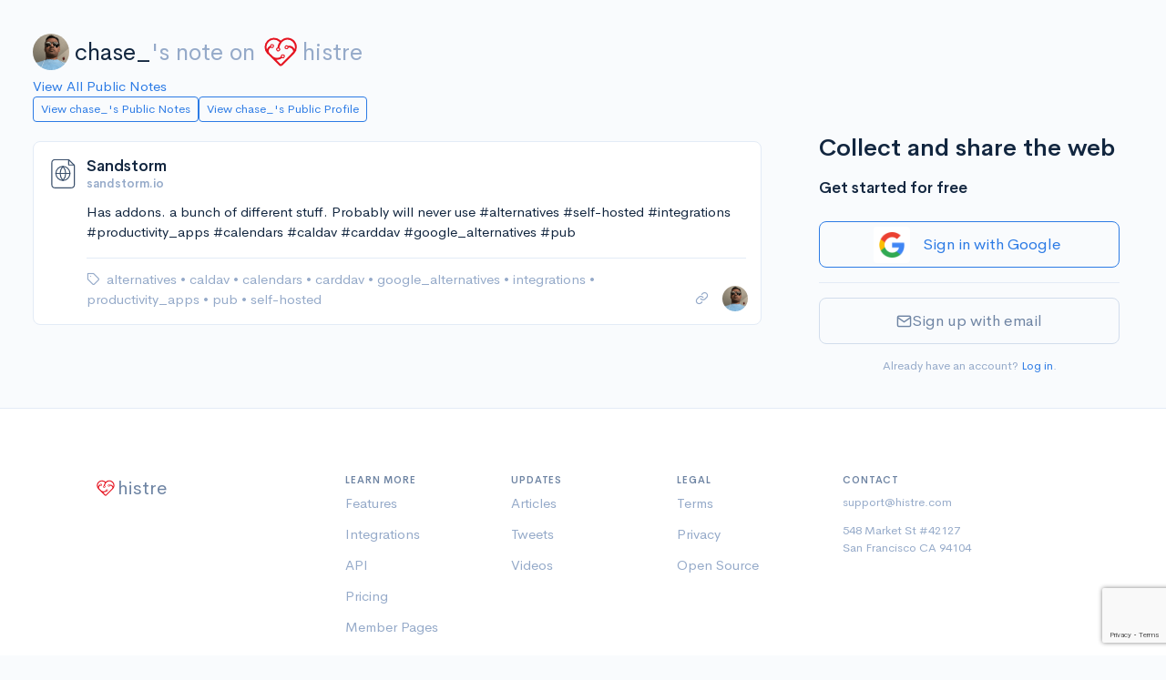

--- FILE ---
content_type: text/html; charset=utf-8
request_url: https://histre.com/public/notes/chase_ats/note/ulbwrvqb/
body_size: 6266
content:



<!doctype html>
<html lang="en">
  <head>
    <meta charset="utf-8">
    <meta name="viewport" content="width=device-width, initial-scale=1, shrink-to-fit=no">

    <meta name="description" content="Has addons. a bunch of different stuff. Probably will never use  #alternatives #self-hosted #integrations #productivity_apps #calendars #cal...">

    <link rel="apple-touch-icon" sizes="180x180" href="/apple-touch-icon.png">
    <link rel="icon" type="image/png" sizes="32x32" href="/favicon-32x32.png">
    <link rel="icon" type="image/png" sizes="16x16" href="/favicon-16x16.png">
    <link rel="manifest" href="/site.webmanifest">
    <link rel="mask-icon" href="/safari-pinned-tab.svg" color="#5bbad5">
    <meta name="msapplication-TileColor" content="#da532c">
    <meta name="theme-color" content="#ffffff">
    

    
      <link rel="stylesheet" href="/static/CACHE/css/output.c071bebe12c9.css" type="text/css">
    
    <link rel="stylesheet" href="/static/CACHE/css/output.ac366619b558.css" type="text/css">
    <link rel="stylesheet" href="/static/CACHE/css/output.7f11fbcc0123.css" type="text/css">

    

    <title>
  Note: Sandstorm | histre
</title>

    <!-- Google tag (gtag.js) -->
    <script async src="https://www.googletagmanager.com/gtag/js?id=G-9BR2Y5P56J"></script>
    <script>
      window.dataLayer = window.dataLayer || [];
      function gtag(){dataLayer.push(arguments);}
      gtag('js', new Date());
      gtag('config', 'G-9BR2Y5P56J');
    </script>

    
  </head>

  
    <body>
      

      
        
      

      <div class="main-content min-vh-100 d-flex flex-column">
        

        
          <div class='container-fluid'>
            <div class='page-wrap mt-3 mt-md-4'>
              


              

                
                  

                  

                

                <div class="row">
                  <div class="col-auto"></div>
                </div>

                <div class="row">
                  <div class="col-auto"></div>
                </div>

                
  
    <div class="fs-1 mt-3 mb-2 public-page-title">
      <a href="/@chase_/" class="public-page-creator-link" target="_blank" rel="noopener">
        <div class="avatar avatar-sm me-2">
          

<img
  class="avatar-img rounded-circle  "
  src="https://www.gravatar.com/avatar/32785d4c9b42bedd337619c4eed98dbb?d=https%3A%2F%2Fhistre.com%2Fstatic%2Fmainapp%2Fimg%2Fpuppy.jpg&amp;s=40"
  alt="Profile picture"
  
>

        </div>
        chase_
      </a><span class="text-muted">'s note on</span>
      <a href="/" class="text-muted public-page-logo">
        <svg xmlns="http://www.w3.org/2000/svg" viewBox="0 0 135.46667 135.46667">
  <g transform="translate(0,-161.53332)"><path d="m 115.61928,220.19179 c -0.81757,-15.00452 -12.02796,-27.7151 -26.767858,-30.64668 -11.718391,-2.32834 -22.354608,2.03464 -29.985155,9.66522 l -2.74902,-2.2807 a 33.072917,33.072917 0 0 0 -46.5507057,46.7016 c 0.4815427,0.56092 0.9921827,1.10596 1.5160627,1.63777 0,0.0318 0.0212,0.0635 0.037,0.0953 l 0.037,-0.0159 c 0.6059,0.61118 1.235606,1.20385 1.886473,1.76477 l 39.912325,39.66104 a 8.0592083,8.0592083 0 0 0 6.773312,2.286 c 1.852087,-0.23548 3.561278,-1.20386 4.894769,-2.52677 l 41.338407,-41.08717 c 0.0847,-0.0847 0.16669,-0.16933 0.24607,-0.26458 a 33.02,33.02 0 0 0 9.41123,-24.9899 z m -7.88194,9.3054 c -2.33098,-4.7625 -5.64356,-8.32908 -9.837198,-10.42723 -4.193635,-2.09815 -8.895257,-2.57175 -13.805924,-1.43669 a 6.985,6.985 0 0 0 -6.770687,-1.69333 6.905625,6.905625 0 0 0 -4.855082,5.04031 6.9877267,6.9877267 0 1 0 13.59691,3.23056 c 3.188226,-0.64558 6.172708,-0.33602 8.773571,0.96838 2.931565,1.46844 5.29164,4.09575 6.9691,7.70996 a 7.1702083,7.1702083 0 0 1 -1.42346,8.07508 l -40.819806,40.94692 a 1.27,1.27 0 0 1 -1.793877,0 l -9.01697,-8.95879 -6.14362,-6.1013 c 0.957787,0.0926 1.91558,0.15611 2.868083,0.15611 a 28.590875,28.590875 0 0 0 17.753492,-6.16215 6.985,6.985 0 1 0 -4.037525,-5.50598 c -5.193761,4.1275 -11.79245,5.61446 -18.325001,4.32859 -4.733388,-0.93398 -8.995812,-3.47134 -12.435402,-6.86594 l -8.945551,-8.8609 c -2.38125,-2.35743 -3.780881,-5.59064 -3.632721,-8.93498 a 12.374562,12.374562 0 0 1 1.285871,-5.02708 c 1.264707,-2.52677 3.40518,-4.62227 6.283847,-6.23358 a 6.9585417,6.9585417 0 0 0 11.231554,-3.75444 6.9797083,6.9797083 0 1 0 -13.689534,-2.64583 c -4.497904,2.3151 -7.895133,5.54037 -9.919206,9.5832 A 19.259021,19.259021 0 0 0 9.7517513,230.36767 26.101146,26.101146 0 0 1 8.8600989,217.08558 C 10.921204,206.23767 19.782086,197.68633 30.693491,196.06179 a 26.124958,26.124958 0 0 1 21.113711,6.11452 l 2.664344,2.27807 a 41.772417,41.772417 0 0 0 -5.550939,10.88231 47.249292,47.249292 0 0 0 -1.915583,8.20208 7.0141042,7.0141042 0 1 0 6.842105,0.91017 c 0.0503,-0.49477 0.0926,-0.86783 0.116417,-1.01071 a 39.666333,39.666333 0 0 1 3.518951,-10.77912 c 3.415767,-6.858 8.971987,-12.77409 16.295633,-15.38553 a 26.241375,26.241375 0 0 1 33.95392,32.22361 z m -24.987196,-6.83154 a 3.4951458,3.4951458 0 1 1 -3.495147,-3.49515 3.4925,3.4925 0 0 1 3.495147,3.49515 z m -19.401852,29.71271 a 3.4951458,3.4951458 0 1 1 0.642937,4.90008 3.4951458,3.4951458 0 0 1 -0.642937,-4.90008 z M 24.338197,218.36881 a 3.4951458,3.4951458 0 1 1 3.49515,3.4925 3.4925,3.4925 0 0 1 -3.49515,-3.4925 z m 28.802505,11.6258 a 3.4951458,3.4951458 0 1 1 -3.495138,-3.4925 3.4925,3.4925 0 0 1 3.495138,3.4925 z" style="fill:#e51420;fill-opacity:1;stroke-width:0.26458332" /></g>
</svg>

        histre
      </a>
    </div>
    <a href="/public/notes/" target="_blank" rel="noopener">
      View All Public Notes
    </a>
  

  
    <div class="notes-public-page-actions-wrap">
      <div class="notes-public-page-actions">
        <a class="btn btn-sm btn-outline-primary" href="/public/notes/member/chase_/" target="_blank">
          View chase_'s Public Notes
        </a>
        <a class="btn btn-sm btn-outline-primary" href="/@chase_/" target="_blank">
          View chase_'s Public Profile
        </a>
      </div>
    </div>
  


              

              
  <div class="public-page">

    <div>
  <div class="notes-wrap mt-4">
    <div class="modal fade" id="confirm-delete" tabindex="-1" role="dialog" aria-hidden="true">
  <div class="modal-dialog">
    <div class="modal-content">
      <div class="modal-header">
        <h4 class="modal-title">Confirm Delete</h4>
        <button type="button" class="btn-close" data-bs-dismiss="modal" aria-hidden="true"></button>
      </div>
      <div class="modal-body">
        <p>Are you sure you want to permanently delete this note from your account?</p>
      </div>
      <div class="modal-footer">
        <button type="button" class="btn btn-outline-secondary" data-bs-dismiss="modal">Cancel</button>
        <button type="button" class="btn btn-danger btn-ok">Delete</button>
      </div>
    </div>
  </div>
</div>

<div class="modal fade" id="confirm-delete-vote" tabindex="-1" role="dialog" aria-hidden="true">
  <div class="modal-dialog">
    <div class="modal-content">
      <div class="modal-header">
        <h4 class="modal-title">Confirm Delete</h4>
        <button type="button" class="btn-close" data-bs-dismiss="modal" aria-hidden="true"></button>
      </div>
      <div class="modal-body">
        <p>Are you sure you want to permanently delete this vote from your account?</p>
      </div>
      <div class="modal-footer">
        <button type="button" class="btn btn-outline-secondary" data-bs-dismiss="modal">Cancel</button>
        <button type="button" class="btn btn-danger btn-ok">Delete</button>
      </div>
    </div>
  </div>
</div>

<div class="modal fade" id="confirm-remove" tabindex="-1" role="dialog" aria-hidden="true">
  <div class="modal-dialog">
    <div class="modal-content">
      <div class="modal-header">
        <h4 class="modal-title">Confirm Remove</h4>
        <button type="button" class="btn-close" data-bs-dismiss="modal" aria-hidden="true"></button>
      </div>
      <div class="modal-body">
        <p>Are you sure you want to remove this note from this collection?</p>
      </div>
      <div class="modal-footer">
        <button type="button" class="btn btn-outline-secondary" data-bs-dismiss="modal">Cancel</button>
        <button type="button" class="btn btn-danger btn-ok">Remove</button>
      </div>
    </div>
  </div>
</div>

<div class="modal fade" id="confirm-history-delete" tabindex="-1" role="dialog" aria-hidden="true">
  <div class="modal-dialog">
    <div class="modal-content">
      <div class="modal-header">
        <h4 class="modal-title">Confirm Delete</h4>
        <button type="button" class="btn-close" data-bs-dismiss="modal" aria-hidden="true"></button>
      </div>
      <div class="modal-body">
        <p>Are you sure you want to permanently delete this highlight?</p>
      </div>
      <div class="modal-footer">
        <button type="button" class="btn btn-outline-secondary" data-bs-dismiss="modal">Cancel</button>
        <button type="button" class="btn btn-danger btn-ok">Delete</button>
      </div>
    </div>
  </div>
</div>


    
      
        <div
  class="note-card "
  data-wrap-uuid="190af5a0-d436-4a19-b1d3-00aa16c6921c"
  data-wrap-urlitem-item_id="ulbwrvqb"
  data-wrap-url="https://sandstorm.io/"
  data-note-card
>

  <div class="spinner-border spinner-border-sm note-card-spinner" role="status">
    <span class="visually-hidden">Loading...</span>
  </div>

  <div class="note-card-side">
    
      
        <div
  class="note-access-icon"
  
    title="Public"
    aria-label="Public"
    data-note-access-icon="public"
  
  data-bs-toggle="tooltip"
  data-bs-placement="top"
>
  
    <svg viewBox="0 0 32 32" xmlns="http://www.w3.org/2000/svg" fill="none" stroke="currentColor" stroke-linecap="round" stroke-linejoin="round">
      <path d="M22 3H8.66667C7.95942 3 7.28115 3.28095 6.78105 3.78105C6.28095 4.28115 6 4.95942 6 5.66667V27C6 27.7072 6.28095 28.3855 6.78105 28.8856C7.28115 29.3857 7.95942 29.6667 8.66667 29.6667H24.6667C25.3739 29.6667 26.0522 29.3857 26.5523 28.8856C27.0524 28.3855 27.3333 27.7072 27.3333 27V8.33333L22 3Z"/>
      <path d="M22 3V8H27"/>
      <path d="M16.5 22.6667C20.1819 22.6667 23.1666 19.6819 23.1666 16C23.1666 12.3181 20.1819 9.33337 16.5 9.33337C12.8181 9.33337 9.83331 12.3181 9.83331 16C9.83331 19.6819 12.8181 22.6667 16.5 22.6667Z"/>
      <path d="M9.83331 16H23.1666"/>
      <path d="M16.5 9.33337C18.1675 11.1589 19.1151 13.5281 19.1666 16C19.1151 18.472 18.1675 20.8411 16.5 22.6667C14.8325 20.8411 13.8848 18.472 13.8333 16C13.8848 13.5281 14.8325 11.1589 16.5 9.33337V9.33337Z"/>
    </svg>
  
</div>

      
    

    <!-- Vote -->
    
  </div>

  <div class="note-card-main">

    <div class="note-card-header ">
      
  <a class="note-title text-truncate" href="https://sandstorm.io/" target="_blank" rel="noopener ugc nofollow">
    Sandstorm
  </a>
  
    
    <small class="text-muted fw-bold text-truncate">sandstorm.io</small>
  


    </div>

    
      
        <div class="note-card-body">
          




  


<div class="note-txt" data-note-view="detail" data-note-text>
  Has addons. a bunch of different stuff. Probably will never use 
#alternatives #self-hosted #integrations #productivity_apps #calendars #caldav #carddav #google_alternatives #pub
</div>


  <div class="note-hr" data-note-hr>
    
  </div>






        </div>
      
    

    <div class="note-card-footer">

      <div class="note-tags-and-books">
        
          

<div class="note-tag-wrap">
  <i class="fe fe-tag" data-bs-toggle="tooltip" data-bs-placement="top" title="Tags" aria-label="Tags"></i>
  <ul class="note-card-list">

    
      
        
          <li class="note-card-list-item">
            <a
              
                href="/public/notes/chase_/tag/alternatives/"
              
              
            >
              alternatives
            </a>
            
              <span>&#x2022;</span>
            
          </li>
        
      
        
          <li class="note-card-list-item">
            <a
              
                href="/public/notes/chase_/tag/caldav/"
              
              
            >
              caldav
            </a>
            
              <span>&#x2022;</span>
            
          </li>
        
      
        
          <li class="note-card-list-item">
            <a
              
                href="/public/notes/chase_/tag/calendars/"
              
              
            >
              calendars
            </a>
            
              <span>&#x2022;</span>
            
          </li>
        
      
        
          <li class="note-card-list-item">
            <a
              
                href="/public/notes/chase_/tag/carddav/"
              
              
            >
              carddav
            </a>
            
              <span>&#x2022;</span>
            
          </li>
        
      
        
          <li class="note-card-list-item">
            <a
              
                href="/public/notes/chase_/tag/google_alternatives/"
              
              
            >
              google_alternatives
            </a>
            
              <span>&#x2022;</span>
            
          </li>
        
      
        
          <li class="note-card-list-item">
            <a
              
                href="/public/notes/chase_/tag/integrations/"
              
              
            >
              integrations
            </a>
            
              <span>&#x2022;</span>
            
          </li>
        
      
        
          <li class="note-card-list-item">
            <a
              
                href="/public/notes/chase_/tag/productivity_apps/"
              
              
            >
              productivity_apps
            </a>
            
              <span>&#x2022;</span>
            
          </li>
        
      
        
          <li class="note-card-list-item">
            <a
              
                href="/public/notes/chase_/tag/pub/"
              
              
            >
              pub
            </a>
            
              <span>&#x2022;</span>
            
          </li>
        
      
        
          <li class="note-card-list-item">
            <a
              
                href="/public/notes/chase_/tag/self-hosted/"
              
              
            >
              self-hosted
            </a>
            
          </li>
        
      
    

  </ul>
</div>

        

        
      </div>

      <div class="note-card-actions">

        
          
          <a
            href="/public/notes/chase_/note/ulbwrvqb/"
            class="d-block note-open-note-link"
          >
            <i class="fe fe-link" data-bs-toggle="tooltip" data-bs-placement="top" title="Link to this note"></i>
          </a>
        

        <!-- Avatar -->
        <div class="note-avatar">
          <a class="avatar avatar-xs" href="/@chase_/">
  

<img
  class="avatar-img rounded-circle avatar-xs "
  src="https://www.gravatar.com/avatar/32785d4c9b42bedd337619c4eed98dbb?d=https%3A%2F%2Fhistre.com%2Fstatic%2Fmainapp%2Fimg%2Fpuppy.jpg&amp;s=40"
  alt="chase_"
  
    title="chase_"
    data-bs-toggle="tooltip"
    data-bs-placement="top"
  
>

</a>

        </div>

      </div>

    </div>

  </div>

</div>

      
    
  </div>
</div>

    <div class="public-page-sign-up">
      
        
          




<div class="pt-3">
  <div class="mb-3 fs-1 fw-bold">
    Collect and share the web
  </div>
  <div class="mb-3 fs-3 fw-bold">Get started for free</div>

  

  <form id="user-signup-form" class="user-auth-form" method="post" action="/accounts/signup/">
    <input type="hidden" name="csrfmiddlewaretoken" value="oVgENcSroZvbGokVNcX3qx2W02PeOqzRP2cZVg6qL9JnKZbBDEDto1rBnoiJMKJs">

    
      <div class="mt-4 mb-3">
        


<div>
  <a
    class="btn btn-lg btn-outline-primary w-100 d-flex justify-content-center align-items-center login-with-google-link"
    href="#"
    data-provider-login="/accounts/google/login/"
    data-login-with-google
  >
    <img class="auth-google-tile" alt="Google Sign-in" src="/static/accounts/img/google-logo.png" />
    <div class="auth-google-cta mx-2 my-3">Sign in with Google</div>
  </a>
</div>

      </div>
    

    <hr>

    <button id="email-signup-btn" class="btn btn-lg w-100 btn-outline-secondary mb-3 mt-3 email-signup-btn" type="button">
      <i class="fe fe-mail"></i> Sign up with email
    </button>

    <div id="email-signup-form" class="d-none">

      <div class="form-group">
        <label class="form-label">Email</label>
        <input
          name="email"
          type="email"
          class="form-control"
          placeholder="me@example.com"
          value=""
        >
        
      </div>

      <div class="form-group">
        <label class="form-label">Password</label>
        <div class="input-group input-group-merge show_hide_password">
          <input
            name="password1"
            type="password"
            class="form-control form-control-appended"
            placeholder="Enter your password"
            value=""
          >
          <span class="input-group-text">
            <i class="fe fe-eye"></i>
          </span>
        </div>
        
      </div>

      
        <input type="hidden" id="g-recaptcha-response" name="g-recaptcha-response">
      

      <button class="btn btn-lg w-100 btn-primary mb-3">
        Sign up
      </button>

    </div>

    <div class="text-center">
      <small class="text-muted text-center">
        Already have an account? <a href="/accounts/login/">Log in</a>.
      </small>
    </div>

  </form>

  

</div>


  <script src="https://www.google.com/recaptcha/api.js?render=6Le367IbAAAAAMfH5nT2FPnqE9DjyKIuhp4RTu6S"></script>
<script>
  grecaptcha.ready(() => {
    document.getElementById('user-signup-form').addEventListener('submit', function (e) {
      e.preventDefault();
      grecaptcha.execute('6Le367IbAAAAAMfH5nT2FPnqE9DjyKIuhp4RTu6S', { action: 'signupform' }).then((token) => {
        document.getElementById('g-recaptcha-response').value = token;
        this.submit();
      });
    });
  });
</script>



<script src="/static/CACHE/js/output.a83d7be7a4e2.js"></script>

        
      
    </div>

  </div>


            </div>
          </div>
        

        <!-- Push footer to the bottom, but also have min margin (from <footer>) -->
        <div class="mt-auto" aria-hidden="true"></div>

        
          
<footer class="footer footer--without-sidebar border-top">
  <div class="container">
    <div class="row">
      <div class="col-12 col-md-4 col-lg-3  footer-logo-wrap text-muted">

        <!-- Logo -->
        <div class="footer-logo footer-logo--public">
          <svg xmlns="http://www.w3.org/2000/svg" viewBox="0 0 135.46667 135.46667">
  <g transform="translate(0,-161.53332)"><path d="m 115.61928,220.19179 c -0.81757,-15.00452 -12.02796,-27.7151 -26.767858,-30.64668 -11.718391,-2.32834 -22.354608,2.03464 -29.985155,9.66522 l -2.74902,-2.2807 a 33.072917,33.072917 0 0 0 -46.5507057,46.7016 c 0.4815427,0.56092 0.9921827,1.10596 1.5160627,1.63777 0,0.0318 0.0212,0.0635 0.037,0.0953 l 0.037,-0.0159 c 0.6059,0.61118 1.235606,1.20385 1.886473,1.76477 l 39.912325,39.66104 a 8.0592083,8.0592083 0 0 0 6.773312,2.286 c 1.852087,-0.23548 3.561278,-1.20386 4.894769,-2.52677 l 41.338407,-41.08717 c 0.0847,-0.0847 0.16669,-0.16933 0.24607,-0.26458 a 33.02,33.02 0 0 0 9.41123,-24.9899 z m -7.88194,9.3054 c -2.33098,-4.7625 -5.64356,-8.32908 -9.837198,-10.42723 -4.193635,-2.09815 -8.895257,-2.57175 -13.805924,-1.43669 a 6.985,6.985 0 0 0 -6.770687,-1.69333 6.905625,6.905625 0 0 0 -4.855082,5.04031 6.9877267,6.9877267 0 1 0 13.59691,3.23056 c 3.188226,-0.64558 6.172708,-0.33602 8.773571,0.96838 2.931565,1.46844 5.29164,4.09575 6.9691,7.70996 a 7.1702083,7.1702083 0 0 1 -1.42346,8.07508 l -40.819806,40.94692 a 1.27,1.27 0 0 1 -1.793877,0 l -9.01697,-8.95879 -6.14362,-6.1013 c 0.957787,0.0926 1.91558,0.15611 2.868083,0.15611 a 28.590875,28.590875 0 0 0 17.753492,-6.16215 6.985,6.985 0 1 0 -4.037525,-5.50598 c -5.193761,4.1275 -11.79245,5.61446 -18.325001,4.32859 -4.733388,-0.93398 -8.995812,-3.47134 -12.435402,-6.86594 l -8.945551,-8.8609 c -2.38125,-2.35743 -3.780881,-5.59064 -3.632721,-8.93498 a 12.374562,12.374562 0 0 1 1.285871,-5.02708 c 1.264707,-2.52677 3.40518,-4.62227 6.283847,-6.23358 a 6.9585417,6.9585417 0 0 0 11.231554,-3.75444 6.9797083,6.9797083 0 1 0 -13.689534,-2.64583 c -4.497904,2.3151 -7.895133,5.54037 -9.919206,9.5832 A 19.259021,19.259021 0 0 0 9.7517513,230.36767 26.101146,26.101146 0 0 1 8.8600989,217.08558 C 10.921204,206.23767 19.782086,197.68633 30.693491,196.06179 a 26.124958,26.124958 0 0 1 21.113711,6.11452 l 2.664344,2.27807 a 41.772417,41.772417 0 0 0 -5.550939,10.88231 47.249292,47.249292 0 0 0 -1.915583,8.20208 7.0141042,7.0141042 0 1 0 6.842105,0.91017 c 0.0503,-0.49477 0.0926,-0.86783 0.116417,-1.01071 a 39.666333,39.666333 0 0 1 3.518951,-10.77912 c 3.415767,-6.858 8.971987,-12.77409 16.295633,-15.38553 a 26.241375,26.241375 0 0 1 33.95392,32.22361 z m -24.987196,-6.83154 a 3.4951458,3.4951458 0 1 1 -3.495147,-3.49515 3.4925,3.4925 0 0 1 3.495147,3.49515 z m -19.401852,29.71271 a 3.4951458,3.4951458 0 1 1 0.642937,4.90008 3.4951458,3.4951458 0 0 1 -0.642937,-4.90008 z M 24.338197,218.36881 a 3.4951458,3.4951458 0 1 1 3.49515,3.4925 3.4925,3.4925 0 0 1 -3.49515,-3.4925 z m 28.802505,11.6258 a 3.4951458,3.4951458 0 1 1 -3.495138,-3.4925 3.4925,3.4925 0 0 1 3.495138,3.4925 z" style="fill:#e51420;fill-opacity:1;stroke-width:0.26458332" /></g>
</svg>

          <span>histre</span>
        </div>

      </div>
      <div class="col-6 col-md-4 col-lg-2">

        <!-- Heading -->
        <h6 class="fw-bold text-uppercase footer-list-heading">
          Learn More
        </h6>

        <!-- List -->
        <ul class="list-unstyled text-muted footer-list">
          <li class="footer-list-item">
            <a href="/features/" class="footer-link">
              Features
            </a>
          </li>
          <li class="footer-list-item">
            <a href="/integrations/" class="footer-link">
              Integrations
            </a>
          </li>
          <li class="footer-list-item">
            <a href="/features/api/" class="footer-link">
              API
            </a>
          </li>
          <li class="footer-list-item">
            <a href="/pricing/" class="footer-link">
              Pricing
            </a>
          </li>
          <li class="footer-list-item">
            <a href="/public/collections/" class="footer-link">
              Member Pages
            </a>
          </li>
        </ul>

      </div>
      <div class="col-6 col-md-4 col-lg-2">

        <!-- Heading -->
        <h6 class="fw-bold text-uppercase footer-list-heading">
          Updates
        </h6>

        <!-- List -->
        <ul class="list-unstyled text-muted footer-list">
          <li class="footer-list-item">
            <a href="/articles/" class="footer-link">
              Articles
            </a>
          </li>
          <li class="footer-list-item">
            <a href="https://twitter.com/histre_com" class="footer-link" target="_blank" rel="noopener">
              Tweets
            </a>
          </li>
          <li class="footer-list-item">
            <a href="https://www.youtube.com/@histre" class="footer-link" target="_blank" rel="noopener">
              Videos
            </a>
          </li>
        </ul>

      </div>
      <div class="col-6 col-md-4 offset-md-4 col-lg-2 offset-lg-0">

        <!-- Heading -->
        <h6 class="fw-bold text-uppercase footer-list-heading">
          Legal
        </h6>

        <!-- List -->
        <ul class="list-unstyled text-muted footer-list">
          <li class="footer-list-item">
            <a href="/terms/" class="footer-link">
              Terms
            </a>
          </li>
          <li class="footer-list-item">
            <a href="/privacy/" class="footer-link">
              Privacy
            </a>
          </li>
          <li class="footer-list-item">
            <a href="https://gitlab.com/histre/browser-extension" class="footer-link">
              Open Source
            </a>
          </li>
        </ul>

      </div>
      <div class="col-6 col-md-4 col-lg-3">

        <!-- Heading -->
        <h6 class="fw-bold text-uppercase footer-list-heading">
          Contact
        </h6>

        <!-- Contact -->
        <div class="small text-muted footer-contact">
          <div class="footer-contact-item">
            <a href="mailto:support@histre.com" class="footer-link">
              support@histre.com
            </a>
          </div>
          <div class="mb-0">
            548 Market St #42127
          </div>
          <div class="footer-contact-address">
            San Francisco CA 94104
          </div>
        </div>

      </div>
      <div class="col-auto d-flex align-items-end footer-copyright-wrap footer-copyright-wrap--without-sidebar">
        <div class="text-muted footer-copyright-text">
          © histre inc
        </div>
      </div>

    </div> <!-- / .row -->
  </div> <!-- / .container -->
</footer>

        
      </div>

      <div class="toast toast-sel" data-bs-autohide="false">
        <div class="toast-header justify-content-between">
          <div><b>Selection</b></div>
          <div>
            <button type="button" class="btn-close" data-bs-dismiss="toast" aria-label="Close"></button>
          </div>
        </div>
        <div class="toast-body">
          <div id="selected-wrap">
            <selectedcomponent ref="sel">
            </selectedcomponent>
          </div>
        </div>
      </div>

    </body>
  
  <div
    id="userstate"
    data-authenticated="False"
    style="display:none;"
  ></div>
  
    <div
      id="globals"
      data-stripe-pub-key="pk_live_dJb4oOp9sD33gIWGYTYWBW5Q"
      style="display:none;"
    ></div>
  
  
    <script>const csrf_token="oVgENcSroZvbGokVNcX3qx2W02PeOqzRP2cZVg6qL9JnKZbBDEDto1rBnoiJMKJs";</script>
  

  
  <script>
    const books_json_el = document.getElementById('books-json');
    let books_json = "[]"
    if (books_json_el) {
      books_json = books_json_el.textContent;
    }
    const books = JSON.parse(books_json) || [];
  </script>

  <script>
    const isDarkTheme = false;
  </script>

  <script src="https://js.stripe.com/v3/"></script>

  <script src="/static/CACHE/js/output.feb0eb3903d5.js"></script>

  
  <script>
    const itemAddedBooksMaxCount = 0;
  </script>
  <script src="/static/CACHE/js/output.d67745f797ee.js"></script>


  <script data-goatcounter="/cccc" async src="/cccc.js"></script>
</html>


--- FILE ---
content_type: text/html; charset=utf-8
request_url: https://www.google.com/recaptcha/api2/anchor?ar=1&k=6Le367IbAAAAAMfH5nT2FPnqE9DjyKIuhp4RTu6S&co=aHR0cHM6Ly9oaXN0cmUuY29tOjQ0Mw..&hl=en&v=PoyoqOPhxBO7pBk68S4YbpHZ&size=invisible&anchor-ms=20000&execute-ms=30000&cb=fxs9gexdch4o
body_size: 48688
content:
<!DOCTYPE HTML><html dir="ltr" lang="en"><head><meta http-equiv="Content-Type" content="text/html; charset=UTF-8">
<meta http-equiv="X-UA-Compatible" content="IE=edge">
<title>reCAPTCHA</title>
<style type="text/css">
/* cyrillic-ext */
@font-face {
  font-family: 'Roboto';
  font-style: normal;
  font-weight: 400;
  font-stretch: 100%;
  src: url(//fonts.gstatic.com/s/roboto/v48/KFO7CnqEu92Fr1ME7kSn66aGLdTylUAMa3GUBHMdazTgWw.woff2) format('woff2');
  unicode-range: U+0460-052F, U+1C80-1C8A, U+20B4, U+2DE0-2DFF, U+A640-A69F, U+FE2E-FE2F;
}
/* cyrillic */
@font-face {
  font-family: 'Roboto';
  font-style: normal;
  font-weight: 400;
  font-stretch: 100%;
  src: url(//fonts.gstatic.com/s/roboto/v48/KFO7CnqEu92Fr1ME7kSn66aGLdTylUAMa3iUBHMdazTgWw.woff2) format('woff2');
  unicode-range: U+0301, U+0400-045F, U+0490-0491, U+04B0-04B1, U+2116;
}
/* greek-ext */
@font-face {
  font-family: 'Roboto';
  font-style: normal;
  font-weight: 400;
  font-stretch: 100%;
  src: url(//fonts.gstatic.com/s/roboto/v48/KFO7CnqEu92Fr1ME7kSn66aGLdTylUAMa3CUBHMdazTgWw.woff2) format('woff2');
  unicode-range: U+1F00-1FFF;
}
/* greek */
@font-face {
  font-family: 'Roboto';
  font-style: normal;
  font-weight: 400;
  font-stretch: 100%;
  src: url(//fonts.gstatic.com/s/roboto/v48/KFO7CnqEu92Fr1ME7kSn66aGLdTylUAMa3-UBHMdazTgWw.woff2) format('woff2');
  unicode-range: U+0370-0377, U+037A-037F, U+0384-038A, U+038C, U+038E-03A1, U+03A3-03FF;
}
/* math */
@font-face {
  font-family: 'Roboto';
  font-style: normal;
  font-weight: 400;
  font-stretch: 100%;
  src: url(//fonts.gstatic.com/s/roboto/v48/KFO7CnqEu92Fr1ME7kSn66aGLdTylUAMawCUBHMdazTgWw.woff2) format('woff2');
  unicode-range: U+0302-0303, U+0305, U+0307-0308, U+0310, U+0312, U+0315, U+031A, U+0326-0327, U+032C, U+032F-0330, U+0332-0333, U+0338, U+033A, U+0346, U+034D, U+0391-03A1, U+03A3-03A9, U+03B1-03C9, U+03D1, U+03D5-03D6, U+03F0-03F1, U+03F4-03F5, U+2016-2017, U+2034-2038, U+203C, U+2040, U+2043, U+2047, U+2050, U+2057, U+205F, U+2070-2071, U+2074-208E, U+2090-209C, U+20D0-20DC, U+20E1, U+20E5-20EF, U+2100-2112, U+2114-2115, U+2117-2121, U+2123-214F, U+2190, U+2192, U+2194-21AE, U+21B0-21E5, U+21F1-21F2, U+21F4-2211, U+2213-2214, U+2216-22FF, U+2308-230B, U+2310, U+2319, U+231C-2321, U+2336-237A, U+237C, U+2395, U+239B-23B7, U+23D0, U+23DC-23E1, U+2474-2475, U+25AF, U+25B3, U+25B7, U+25BD, U+25C1, U+25CA, U+25CC, U+25FB, U+266D-266F, U+27C0-27FF, U+2900-2AFF, U+2B0E-2B11, U+2B30-2B4C, U+2BFE, U+3030, U+FF5B, U+FF5D, U+1D400-1D7FF, U+1EE00-1EEFF;
}
/* symbols */
@font-face {
  font-family: 'Roboto';
  font-style: normal;
  font-weight: 400;
  font-stretch: 100%;
  src: url(//fonts.gstatic.com/s/roboto/v48/KFO7CnqEu92Fr1ME7kSn66aGLdTylUAMaxKUBHMdazTgWw.woff2) format('woff2');
  unicode-range: U+0001-000C, U+000E-001F, U+007F-009F, U+20DD-20E0, U+20E2-20E4, U+2150-218F, U+2190, U+2192, U+2194-2199, U+21AF, U+21E6-21F0, U+21F3, U+2218-2219, U+2299, U+22C4-22C6, U+2300-243F, U+2440-244A, U+2460-24FF, U+25A0-27BF, U+2800-28FF, U+2921-2922, U+2981, U+29BF, U+29EB, U+2B00-2BFF, U+4DC0-4DFF, U+FFF9-FFFB, U+10140-1018E, U+10190-1019C, U+101A0, U+101D0-101FD, U+102E0-102FB, U+10E60-10E7E, U+1D2C0-1D2D3, U+1D2E0-1D37F, U+1F000-1F0FF, U+1F100-1F1AD, U+1F1E6-1F1FF, U+1F30D-1F30F, U+1F315, U+1F31C, U+1F31E, U+1F320-1F32C, U+1F336, U+1F378, U+1F37D, U+1F382, U+1F393-1F39F, U+1F3A7-1F3A8, U+1F3AC-1F3AF, U+1F3C2, U+1F3C4-1F3C6, U+1F3CA-1F3CE, U+1F3D4-1F3E0, U+1F3ED, U+1F3F1-1F3F3, U+1F3F5-1F3F7, U+1F408, U+1F415, U+1F41F, U+1F426, U+1F43F, U+1F441-1F442, U+1F444, U+1F446-1F449, U+1F44C-1F44E, U+1F453, U+1F46A, U+1F47D, U+1F4A3, U+1F4B0, U+1F4B3, U+1F4B9, U+1F4BB, U+1F4BF, U+1F4C8-1F4CB, U+1F4D6, U+1F4DA, U+1F4DF, U+1F4E3-1F4E6, U+1F4EA-1F4ED, U+1F4F7, U+1F4F9-1F4FB, U+1F4FD-1F4FE, U+1F503, U+1F507-1F50B, U+1F50D, U+1F512-1F513, U+1F53E-1F54A, U+1F54F-1F5FA, U+1F610, U+1F650-1F67F, U+1F687, U+1F68D, U+1F691, U+1F694, U+1F698, U+1F6AD, U+1F6B2, U+1F6B9-1F6BA, U+1F6BC, U+1F6C6-1F6CF, U+1F6D3-1F6D7, U+1F6E0-1F6EA, U+1F6F0-1F6F3, U+1F6F7-1F6FC, U+1F700-1F7FF, U+1F800-1F80B, U+1F810-1F847, U+1F850-1F859, U+1F860-1F887, U+1F890-1F8AD, U+1F8B0-1F8BB, U+1F8C0-1F8C1, U+1F900-1F90B, U+1F93B, U+1F946, U+1F984, U+1F996, U+1F9E9, U+1FA00-1FA6F, U+1FA70-1FA7C, U+1FA80-1FA89, U+1FA8F-1FAC6, U+1FACE-1FADC, U+1FADF-1FAE9, U+1FAF0-1FAF8, U+1FB00-1FBFF;
}
/* vietnamese */
@font-face {
  font-family: 'Roboto';
  font-style: normal;
  font-weight: 400;
  font-stretch: 100%;
  src: url(//fonts.gstatic.com/s/roboto/v48/KFO7CnqEu92Fr1ME7kSn66aGLdTylUAMa3OUBHMdazTgWw.woff2) format('woff2');
  unicode-range: U+0102-0103, U+0110-0111, U+0128-0129, U+0168-0169, U+01A0-01A1, U+01AF-01B0, U+0300-0301, U+0303-0304, U+0308-0309, U+0323, U+0329, U+1EA0-1EF9, U+20AB;
}
/* latin-ext */
@font-face {
  font-family: 'Roboto';
  font-style: normal;
  font-weight: 400;
  font-stretch: 100%;
  src: url(//fonts.gstatic.com/s/roboto/v48/KFO7CnqEu92Fr1ME7kSn66aGLdTylUAMa3KUBHMdazTgWw.woff2) format('woff2');
  unicode-range: U+0100-02BA, U+02BD-02C5, U+02C7-02CC, U+02CE-02D7, U+02DD-02FF, U+0304, U+0308, U+0329, U+1D00-1DBF, U+1E00-1E9F, U+1EF2-1EFF, U+2020, U+20A0-20AB, U+20AD-20C0, U+2113, U+2C60-2C7F, U+A720-A7FF;
}
/* latin */
@font-face {
  font-family: 'Roboto';
  font-style: normal;
  font-weight: 400;
  font-stretch: 100%;
  src: url(//fonts.gstatic.com/s/roboto/v48/KFO7CnqEu92Fr1ME7kSn66aGLdTylUAMa3yUBHMdazQ.woff2) format('woff2');
  unicode-range: U+0000-00FF, U+0131, U+0152-0153, U+02BB-02BC, U+02C6, U+02DA, U+02DC, U+0304, U+0308, U+0329, U+2000-206F, U+20AC, U+2122, U+2191, U+2193, U+2212, U+2215, U+FEFF, U+FFFD;
}
/* cyrillic-ext */
@font-face {
  font-family: 'Roboto';
  font-style: normal;
  font-weight: 500;
  font-stretch: 100%;
  src: url(//fonts.gstatic.com/s/roboto/v48/KFO7CnqEu92Fr1ME7kSn66aGLdTylUAMa3GUBHMdazTgWw.woff2) format('woff2');
  unicode-range: U+0460-052F, U+1C80-1C8A, U+20B4, U+2DE0-2DFF, U+A640-A69F, U+FE2E-FE2F;
}
/* cyrillic */
@font-face {
  font-family: 'Roboto';
  font-style: normal;
  font-weight: 500;
  font-stretch: 100%;
  src: url(//fonts.gstatic.com/s/roboto/v48/KFO7CnqEu92Fr1ME7kSn66aGLdTylUAMa3iUBHMdazTgWw.woff2) format('woff2');
  unicode-range: U+0301, U+0400-045F, U+0490-0491, U+04B0-04B1, U+2116;
}
/* greek-ext */
@font-face {
  font-family: 'Roboto';
  font-style: normal;
  font-weight: 500;
  font-stretch: 100%;
  src: url(//fonts.gstatic.com/s/roboto/v48/KFO7CnqEu92Fr1ME7kSn66aGLdTylUAMa3CUBHMdazTgWw.woff2) format('woff2');
  unicode-range: U+1F00-1FFF;
}
/* greek */
@font-face {
  font-family: 'Roboto';
  font-style: normal;
  font-weight: 500;
  font-stretch: 100%;
  src: url(//fonts.gstatic.com/s/roboto/v48/KFO7CnqEu92Fr1ME7kSn66aGLdTylUAMa3-UBHMdazTgWw.woff2) format('woff2');
  unicode-range: U+0370-0377, U+037A-037F, U+0384-038A, U+038C, U+038E-03A1, U+03A3-03FF;
}
/* math */
@font-face {
  font-family: 'Roboto';
  font-style: normal;
  font-weight: 500;
  font-stretch: 100%;
  src: url(//fonts.gstatic.com/s/roboto/v48/KFO7CnqEu92Fr1ME7kSn66aGLdTylUAMawCUBHMdazTgWw.woff2) format('woff2');
  unicode-range: U+0302-0303, U+0305, U+0307-0308, U+0310, U+0312, U+0315, U+031A, U+0326-0327, U+032C, U+032F-0330, U+0332-0333, U+0338, U+033A, U+0346, U+034D, U+0391-03A1, U+03A3-03A9, U+03B1-03C9, U+03D1, U+03D5-03D6, U+03F0-03F1, U+03F4-03F5, U+2016-2017, U+2034-2038, U+203C, U+2040, U+2043, U+2047, U+2050, U+2057, U+205F, U+2070-2071, U+2074-208E, U+2090-209C, U+20D0-20DC, U+20E1, U+20E5-20EF, U+2100-2112, U+2114-2115, U+2117-2121, U+2123-214F, U+2190, U+2192, U+2194-21AE, U+21B0-21E5, U+21F1-21F2, U+21F4-2211, U+2213-2214, U+2216-22FF, U+2308-230B, U+2310, U+2319, U+231C-2321, U+2336-237A, U+237C, U+2395, U+239B-23B7, U+23D0, U+23DC-23E1, U+2474-2475, U+25AF, U+25B3, U+25B7, U+25BD, U+25C1, U+25CA, U+25CC, U+25FB, U+266D-266F, U+27C0-27FF, U+2900-2AFF, U+2B0E-2B11, U+2B30-2B4C, U+2BFE, U+3030, U+FF5B, U+FF5D, U+1D400-1D7FF, U+1EE00-1EEFF;
}
/* symbols */
@font-face {
  font-family: 'Roboto';
  font-style: normal;
  font-weight: 500;
  font-stretch: 100%;
  src: url(//fonts.gstatic.com/s/roboto/v48/KFO7CnqEu92Fr1ME7kSn66aGLdTylUAMaxKUBHMdazTgWw.woff2) format('woff2');
  unicode-range: U+0001-000C, U+000E-001F, U+007F-009F, U+20DD-20E0, U+20E2-20E4, U+2150-218F, U+2190, U+2192, U+2194-2199, U+21AF, U+21E6-21F0, U+21F3, U+2218-2219, U+2299, U+22C4-22C6, U+2300-243F, U+2440-244A, U+2460-24FF, U+25A0-27BF, U+2800-28FF, U+2921-2922, U+2981, U+29BF, U+29EB, U+2B00-2BFF, U+4DC0-4DFF, U+FFF9-FFFB, U+10140-1018E, U+10190-1019C, U+101A0, U+101D0-101FD, U+102E0-102FB, U+10E60-10E7E, U+1D2C0-1D2D3, U+1D2E0-1D37F, U+1F000-1F0FF, U+1F100-1F1AD, U+1F1E6-1F1FF, U+1F30D-1F30F, U+1F315, U+1F31C, U+1F31E, U+1F320-1F32C, U+1F336, U+1F378, U+1F37D, U+1F382, U+1F393-1F39F, U+1F3A7-1F3A8, U+1F3AC-1F3AF, U+1F3C2, U+1F3C4-1F3C6, U+1F3CA-1F3CE, U+1F3D4-1F3E0, U+1F3ED, U+1F3F1-1F3F3, U+1F3F5-1F3F7, U+1F408, U+1F415, U+1F41F, U+1F426, U+1F43F, U+1F441-1F442, U+1F444, U+1F446-1F449, U+1F44C-1F44E, U+1F453, U+1F46A, U+1F47D, U+1F4A3, U+1F4B0, U+1F4B3, U+1F4B9, U+1F4BB, U+1F4BF, U+1F4C8-1F4CB, U+1F4D6, U+1F4DA, U+1F4DF, U+1F4E3-1F4E6, U+1F4EA-1F4ED, U+1F4F7, U+1F4F9-1F4FB, U+1F4FD-1F4FE, U+1F503, U+1F507-1F50B, U+1F50D, U+1F512-1F513, U+1F53E-1F54A, U+1F54F-1F5FA, U+1F610, U+1F650-1F67F, U+1F687, U+1F68D, U+1F691, U+1F694, U+1F698, U+1F6AD, U+1F6B2, U+1F6B9-1F6BA, U+1F6BC, U+1F6C6-1F6CF, U+1F6D3-1F6D7, U+1F6E0-1F6EA, U+1F6F0-1F6F3, U+1F6F7-1F6FC, U+1F700-1F7FF, U+1F800-1F80B, U+1F810-1F847, U+1F850-1F859, U+1F860-1F887, U+1F890-1F8AD, U+1F8B0-1F8BB, U+1F8C0-1F8C1, U+1F900-1F90B, U+1F93B, U+1F946, U+1F984, U+1F996, U+1F9E9, U+1FA00-1FA6F, U+1FA70-1FA7C, U+1FA80-1FA89, U+1FA8F-1FAC6, U+1FACE-1FADC, U+1FADF-1FAE9, U+1FAF0-1FAF8, U+1FB00-1FBFF;
}
/* vietnamese */
@font-face {
  font-family: 'Roboto';
  font-style: normal;
  font-weight: 500;
  font-stretch: 100%;
  src: url(//fonts.gstatic.com/s/roboto/v48/KFO7CnqEu92Fr1ME7kSn66aGLdTylUAMa3OUBHMdazTgWw.woff2) format('woff2');
  unicode-range: U+0102-0103, U+0110-0111, U+0128-0129, U+0168-0169, U+01A0-01A1, U+01AF-01B0, U+0300-0301, U+0303-0304, U+0308-0309, U+0323, U+0329, U+1EA0-1EF9, U+20AB;
}
/* latin-ext */
@font-face {
  font-family: 'Roboto';
  font-style: normal;
  font-weight: 500;
  font-stretch: 100%;
  src: url(//fonts.gstatic.com/s/roboto/v48/KFO7CnqEu92Fr1ME7kSn66aGLdTylUAMa3KUBHMdazTgWw.woff2) format('woff2');
  unicode-range: U+0100-02BA, U+02BD-02C5, U+02C7-02CC, U+02CE-02D7, U+02DD-02FF, U+0304, U+0308, U+0329, U+1D00-1DBF, U+1E00-1E9F, U+1EF2-1EFF, U+2020, U+20A0-20AB, U+20AD-20C0, U+2113, U+2C60-2C7F, U+A720-A7FF;
}
/* latin */
@font-face {
  font-family: 'Roboto';
  font-style: normal;
  font-weight: 500;
  font-stretch: 100%;
  src: url(//fonts.gstatic.com/s/roboto/v48/KFO7CnqEu92Fr1ME7kSn66aGLdTylUAMa3yUBHMdazQ.woff2) format('woff2');
  unicode-range: U+0000-00FF, U+0131, U+0152-0153, U+02BB-02BC, U+02C6, U+02DA, U+02DC, U+0304, U+0308, U+0329, U+2000-206F, U+20AC, U+2122, U+2191, U+2193, U+2212, U+2215, U+FEFF, U+FFFD;
}
/* cyrillic-ext */
@font-face {
  font-family: 'Roboto';
  font-style: normal;
  font-weight: 900;
  font-stretch: 100%;
  src: url(//fonts.gstatic.com/s/roboto/v48/KFO7CnqEu92Fr1ME7kSn66aGLdTylUAMa3GUBHMdazTgWw.woff2) format('woff2');
  unicode-range: U+0460-052F, U+1C80-1C8A, U+20B4, U+2DE0-2DFF, U+A640-A69F, U+FE2E-FE2F;
}
/* cyrillic */
@font-face {
  font-family: 'Roboto';
  font-style: normal;
  font-weight: 900;
  font-stretch: 100%;
  src: url(//fonts.gstatic.com/s/roboto/v48/KFO7CnqEu92Fr1ME7kSn66aGLdTylUAMa3iUBHMdazTgWw.woff2) format('woff2');
  unicode-range: U+0301, U+0400-045F, U+0490-0491, U+04B0-04B1, U+2116;
}
/* greek-ext */
@font-face {
  font-family: 'Roboto';
  font-style: normal;
  font-weight: 900;
  font-stretch: 100%;
  src: url(//fonts.gstatic.com/s/roboto/v48/KFO7CnqEu92Fr1ME7kSn66aGLdTylUAMa3CUBHMdazTgWw.woff2) format('woff2');
  unicode-range: U+1F00-1FFF;
}
/* greek */
@font-face {
  font-family: 'Roboto';
  font-style: normal;
  font-weight: 900;
  font-stretch: 100%;
  src: url(//fonts.gstatic.com/s/roboto/v48/KFO7CnqEu92Fr1ME7kSn66aGLdTylUAMa3-UBHMdazTgWw.woff2) format('woff2');
  unicode-range: U+0370-0377, U+037A-037F, U+0384-038A, U+038C, U+038E-03A1, U+03A3-03FF;
}
/* math */
@font-face {
  font-family: 'Roboto';
  font-style: normal;
  font-weight: 900;
  font-stretch: 100%;
  src: url(//fonts.gstatic.com/s/roboto/v48/KFO7CnqEu92Fr1ME7kSn66aGLdTylUAMawCUBHMdazTgWw.woff2) format('woff2');
  unicode-range: U+0302-0303, U+0305, U+0307-0308, U+0310, U+0312, U+0315, U+031A, U+0326-0327, U+032C, U+032F-0330, U+0332-0333, U+0338, U+033A, U+0346, U+034D, U+0391-03A1, U+03A3-03A9, U+03B1-03C9, U+03D1, U+03D5-03D6, U+03F0-03F1, U+03F4-03F5, U+2016-2017, U+2034-2038, U+203C, U+2040, U+2043, U+2047, U+2050, U+2057, U+205F, U+2070-2071, U+2074-208E, U+2090-209C, U+20D0-20DC, U+20E1, U+20E5-20EF, U+2100-2112, U+2114-2115, U+2117-2121, U+2123-214F, U+2190, U+2192, U+2194-21AE, U+21B0-21E5, U+21F1-21F2, U+21F4-2211, U+2213-2214, U+2216-22FF, U+2308-230B, U+2310, U+2319, U+231C-2321, U+2336-237A, U+237C, U+2395, U+239B-23B7, U+23D0, U+23DC-23E1, U+2474-2475, U+25AF, U+25B3, U+25B7, U+25BD, U+25C1, U+25CA, U+25CC, U+25FB, U+266D-266F, U+27C0-27FF, U+2900-2AFF, U+2B0E-2B11, U+2B30-2B4C, U+2BFE, U+3030, U+FF5B, U+FF5D, U+1D400-1D7FF, U+1EE00-1EEFF;
}
/* symbols */
@font-face {
  font-family: 'Roboto';
  font-style: normal;
  font-weight: 900;
  font-stretch: 100%;
  src: url(//fonts.gstatic.com/s/roboto/v48/KFO7CnqEu92Fr1ME7kSn66aGLdTylUAMaxKUBHMdazTgWw.woff2) format('woff2');
  unicode-range: U+0001-000C, U+000E-001F, U+007F-009F, U+20DD-20E0, U+20E2-20E4, U+2150-218F, U+2190, U+2192, U+2194-2199, U+21AF, U+21E6-21F0, U+21F3, U+2218-2219, U+2299, U+22C4-22C6, U+2300-243F, U+2440-244A, U+2460-24FF, U+25A0-27BF, U+2800-28FF, U+2921-2922, U+2981, U+29BF, U+29EB, U+2B00-2BFF, U+4DC0-4DFF, U+FFF9-FFFB, U+10140-1018E, U+10190-1019C, U+101A0, U+101D0-101FD, U+102E0-102FB, U+10E60-10E7E, U+1D2C0-1D2D3, U+1D2E0-1D37F, U+1F000-1F0FF, U+1F100-1F1AD, U+1F1E6-1F1FF, U+1F30D-1F30F, U+1F315, U+1F31C, U+1F31E, U+1F320-1F32C, U+1F336, U+1F378, U+1F37D, U+1F382, U+1F393-1F39F, U+1F3A7-1F3A8, U+1F3AC-1F3AF, U+1F3C2, U+1F3C4-1F3C6, U+1F3CA-1F3CE, U+1F3D4-1F3E0, U+1F3ED, U+1F3F1-1F3F3, U+1F3F5-1F3F7, U+1F408, U+1F415, U+1F41F, U+1F426, U+1F43F, U+1F441-1F442, U+1F444, U+1F446-1F449, U+1F44C-1F44E, U+1F453, U+1F46A, U+1F47D, U+1F4A3, U+1F4B0, U+1F4B3, U+1F4B9, U+1F4BB, U+1F4BF, U+1F4C8-1F4CB, U+1F4D6, U+1F4DA, U+1F4DF, U+1F4E3-1F4E6, U+1F4EA-1F4ED, U+1F4F7, U+1F4F9-1F4FB, U+1F4FD-1F4FE, U+1F503, U+1F507-1F50B, U+1F50D, U+1F512-1F513, U+1F53E-1F54A, U+1F54F-1F5FA, U+1F610, U+1F650-1F67F, U+1F687, U+1F68D, U+1F691, U+1F694, U+1F698, U+1F6AD, U+1F6B2, U+1F6B9-1F6BA, U+1F6BC, U+1F6C6-1F6CF, U+1F6D3-1F6D7, U+1F6E0-1F6EA, U+1F6F0-1F6F3, U+1F6F7-1F6FC, U+1F700-1F7FF, U+1F800-1F80B, U+1F810-1F847, U+1F850-1F859, U+1F860-1F887, U+1F890-1F8AD, U+1F8B0-1F8BB, U+1F8C0-1F8C1, U+1F900-1F90B, U+1F93B, U+1F946, U+1F984, U+1F996, U+1F9E9, U+1FA00-1FA6F, U+1FA70-1FA7C, U+1FA80-1FA89, U+1FA8F-1FAC6, U+1FACE-1FADC, U+1FADF-1FAE9, U+1FAF0-1FAF8, U+1FB00-1FBFF;
}
/* vietnamese */
@font-face {
  font-family: 'Roboto';
  font-style: normal;
  font-weight: 900;
  font-stretch: 100%;
  src: url(//fonts.gstatic.com/s/roboto/v48/KFO7CnqEu92Fr1ME7kSn66aGLdTylUAMa3OUBHMdazTgWw.woff2) format('woff2');
  unicode-range: U+0102-0103, U+0110-0111, U+0128-0129, U+0168-0169, U+01A0-01A1, U+01AF-01B0, U+0300-0301, U+0303-0304, U+0308-0309, U+0323, U+0329, U+1EA0-1EF9, U+20AB;
}
/* latin-ext */
@font-face {
  font-family: 'Roboto';
  font-style: normal;
  font-weight: 900;
  font-stretch: 100%;
  src: url(//fonts.gstatic.com/s/roboto/v48/KFO7CnqEu92Fr1ME7kSn66aGLdTylUAMa3KUBHMdazTgWw.woff2) format('woff2');
  unicode-range: U+0100-02BA, U+02BD-02C5, U+02C7-02CC, U+02CE-02D7, U+02DD-02FF, U+0304, U+0308, U+0329, U+1D00-1DBF, U+1E00-1E9F, U+1EF2-1EFF, U+2020, U+20A0-20AB, U+20AD-20C0, U+2113, U+2C60-2C7F, U+A720-A7FF;
}
/* latin */
@font-face {
  font-family: 'Roboto';
  font-style: normal;
  font-weight: 900;
  font-stretch: 100%;
  src: url(//fonts.gstatic.com/s/roboto/v48/KFO7CnqEu92Fr1ME7kSn66aGLdTylUAMa3yUBHMdazQ.woff2) format('woff2');
  unicode-range: U+0000-00FF, U+0131, U+0152-0153, U+02BB-02BC, U+02C6, U+02DA, U+02DC, U+0304, U+0308, U+0329, U+2000-206F, U+20AC, U+2122, U+2191, U+2193, U+2212, U+2215, U+FEFF, U+FFFD;
}

</style>
<link rel="stylesheet" type="text/css" href="https://www.gstatic.com/recaptcha/releases/PoyoqOPhxBO7pBk68S4YbpHZ/styles__ltr.css">
<script nonce="fUFW34ddNFz_4Edy08ZcRA" type="text/javascript">window['__recaptcha_api'] = 'https://www.google.com/recaptcha/api2/';</script>
<script type="text/javascript" src="https://www.gstatic.com/recaptcha/releases/PoyoqOPhxBO7pBk68S4YbpHZ/recaptcha__en.js" nonce="fUFW34ddNFz_4Edy08ZcRA">
      
    </script></head>
<body><div id="rc-anchor-alert" class="rc-anchor-alert"></div>
<input type="hidden" id="recaptcha-token" value="[base64]">
<script type="text/javascript" nonce="fUFW34ddNFz_4Edy08ZcRA">
      recaptcha.anchor.Main.init("[\x22ainput\x22,[\x22bgdata\x22,\x22\x22,\[base64]/[base64]/[base64]/[base64]/[base64]/[base64]/KGcoTywyNTMsTy5PKSxVRyhPLEMpKTpnKE8sMjUzLEMpLE8pKSxsKSksTykpfSxieT1mdW5jdGlvbihDLE8sdSxsKXtmb3IobD0odT1SKEMpLDApO08+MDtPLS0pbD1sPDw4fFooQyk7ZyhDLHUsbCl9LFVHPWZ1bmN0aW9uKEMsTyl7Qy5pLmxlbmd0aD4xMDQ/[base64]/[base64]/[base64]/[base64]/[base64]/[base64]/[base64]\\u003d\x22,\[base64]\x22,\x22JMKcWhbDh8OEwoNTw6oDEsOZCRzDghPCsxoyw60aw4TDu8Kcw4PCsWIRHnBuUMOzGsO/K8Ojw7TDhSlowqHCmMO/Ug8jdcOyQMOYwpbDm8OCLBfDkMKiw4Qww6MEWyjDpcKkfQ/CmHxQw47CosK+bcKpwpzCjV8Qw6XDj8KGCsOLPMOYwpAMEHnCkzMld0h1wo7CrSQlGsKAw4LCtwLDkMOXwpEeDw3CuVvCm8O3wplgElRMwpkgQV/Ctg/CvsOQUzsQwq/DoAgtYF8YeXo8WxzDpgV9w5ESw55dIcK7w5ZofMO+TMK9woRcw6o3czZcw7zDvktww5V5IcOpw4UywqPDt07Cswo+Z8O+w6dmwqJBZ8K5wr/DmwjDtxTDg8KFw5vDrXZ8aShMwqTDuQc7w47CtQnCim/[base64]/[base64]/CgsKFwoxxIMKnf8OONwnChsKVJGRPwpwXHgoEFnjCs8KNwp0RQmp2OsKGwo3CqnfDusKOw5NPw5djwoDDs8KVDmceccOWCwfCiyDDmsO+w4Z8OHjDrcKHT0DDjsKXw4wpw7d9w5hSL3LDsMO3L8ODf8KdV0h1wp/DgnggJz7CnlJDKMKEIxxcwoHCgMKaM03DqcK9F8KLw53ChsKZa8ObwoolwpTCr8KLG8O6w6LCpMK6esKTCnLCsjnCsjowZcKNw6zDgMOHwrxKw5ImBMK6w61KCR7DsQZlG8OoDsKDBiMdw5JfbMOaasKLwpTCv8KzwrFMRSPCmcOwwrrDnT/DmhHCrcOCGsKWwpTDkiPDrU3Ds2bCtnwlwpM5UsOkw5vChsO9wpshwqnDocK8aRxawrtWKsKxIlVRwp57w5fDsABOamTCijXDmcKew6RfWsO5wpwtw6c/w7nDg8OHDixXwrnCmnYPI8K6PcO/NsOdwrjDmGcUY8OlwrvCjMOMQURSw57CqsOLwoN4MMOQw4/[base64]/Cl2l/wovDpSXDjwLCogUQKHNdwqPCkkzCnsKmB8OjwpgpXsKgP8Oxwp/ChQ9NUnYtKsKYw6lBwpdpwq1Jw6zDtwLCtcOAw4UAw7bCtmw8w5k+cMOgBGvCicKbw6TDrQzDsMKwwqDClCF1wqx2wrgrwpZNw6g/[base64]/CmsOvw4Mxwpkfw788GcKlB8Oqw6EtwoQTQ1fDiMOaw5ttw4XCtwUYwpwlQ8KWw47DscKaT8KDGmPDr8Kxw6jDuQpxc1tuwokzL8KCGcK/[base64]/Cn8KEw4NUwr9swp/Ck8OdfMOiFcOgLMKnDsOAw4YILxPDsXTDv8K9wookdsK7eMKTJ3HDgsK1wogSworCvh7CuVPCjcKHw7Vxw4lVYMK8wobDuMOhLcKfQ8O2wqrDn04Bw5FLSEBnwpI1w5BKwr1uex42w6vCuxAWJcK6wotPwrnDlzvCm09ZaSHCnE3CrsO0w6NUwo/Dhz7DicORwp/CrsO4QB94wqDCn8O+VMOkw5TDmAnCgynClMKMw4zDj8KSNDjDrW/Cg3HDuMKJNMOkVkltUF1LwqnCoAZPw7nDkcOBY8Ohw4/DhEhsw4YJc8K/w7cTPTQQOBXCvD7CuXhqBsOFw4t+CcOawqoqHAzDiGsXw6DCtMKRAMKldsKIDcOHwoXCgsK/w4d2woVSTcOydlHDiVQ3w7XDpw/CsRUUw71aFMOzwrVKwr/DkcOcwoFmRxkowr7CnMOBcCzCuMKJXcKMw589w5xLU8OKHcOiH8Kvw7kuTcOoFWvDlHMcYXUKw4XDg0oswr/Ds8KcUcKQVMK3wqPDlsOAGUvDksOvDHEMw5/[base64]/JEM4b39WwqdgeMK6w6fCsETCrQ7DnXgGwo/[base64]/[base64]/[base64]/DqcOiPl9rwoDDlcOSwpcOw6bCvjzDlMOuwpDDicOKw5zCocO2w6scIA1xEgHDiW8Iw74MwqsGOQcCYnDDtsOWworCnCPCsMO0ASzCmgDCq8K9I8KXCU/CjMOJLcKTwqJfclx9GsOgwp5zw73Csjh3wr/CpcKTHMK/wpIsw6k1FMOKLyTCm8KpIMKXCyFhwo3CtMOOKcKjw4IswoV1aiR0w4DDnQQlB8KsIsKNVGE5w7wSw7jCucOhJsO7w6NhO8O1BMKpbxR7wonCp8KkJsKES8KoUMO/EsKPWsKuR3RaC8OcwoVHw7rDnsK6w7xYfQXCuMOzwpjDtxNZSwppwqPDgHxyw4/CqDHDtMKnw7osJyTDosOnDyvDjsOidG3CowjCv11Bf8KJw4rDvsKnwqUJLsKuX8Ogw44Zw5DCszhrd8O1DMO4YjsZw4PDhUxZwrMrAMK0XMOQORLDvBc0S8OCwqDCszfCgMKWaMO8XFoRLX0cw612NibCsn9lw4jCjT/CuGlmSB7DkhHCmcOMw4pow7PDksKUE8ObSxpMA8OFwoIqaH/DtMKwOMK/wqrCmgxpDMOFw7xsWsK/w6MDby9owrF2w7zDq20fUsOyw4zCqsOeNcKiw5dTwoBmwot4w6RgC3kJwpXCiMOLUjXCrRIfWsOdH8OoLMKIw64JFjLDsMOLwobCksO/w6bCtxbDrjfDoSPDv2nCrDrCtMOXw5rDqzvDhTxXesOIwpvCgTLDsGLDv1ouw7YOwo7Du8KIw6HDsiFodcOMw7XDucKFJcOPwqHDgsK8w4vClQBUw5ZHwohFw78YwoPCkityw7BTARrDtMOhChXDqX/DpsOZOsOtw5RRw7o+PsOMwqfDvMOIBXbCtyYoPD7DjRR2wqM8w5zDvnUnRFDCtUg1IsOnTUVBw4gMMjgow6LDh8OoJRA+wrxXwoQRw5IXPcKtf8OZw5nDhsKtw6rCrsOxw51UwoTDsCVVw7rDqD/DpcOUPUrCgDXDl8Ohd8KxPnAkwpcRw6Rbel3Cpy8+wo0Vw6lxWX4IcMOANcOJRMOBAsO9w6xbw6/CksOgL2PCjTodwrUPDMKpw53Dm1xAZG/DoSnCnENyw5bCrhUuTcOmOTjCmmzCqiIITDfDvsOQw4NXbsK+AsKfwotIwrE+wqMFI11ewqXDisK/wovCs05qwoPDvQsLakBkNcKIw5bCkmDDsmg+wqDCt0YnSAd5H8OoSlTCtMKawo7DhsKeZkPDjj1tFMOLwrglWSrClMKvwo53PUEsZMOVw63DthPDhsOKwpMhfTnCuEpRw4pSwqZuJcOzDDPDk1/[base64]/[base64]/w6VJTXU9wospw4LCrMOPe8KgTgHCqsKXw4BDw6bDu8K5dcOvwpbDq8OwwpYMw6DCi8OER03DiEdwwo/DjcKWJFxJWMKcJRPDscKbwoR3w6rDj8KCwrQ9wpLDgVpfw4Fvwoo/wpoySgLCkH3DtWbDl0vChcOwN0rDslYSUMKcX2DCpcKFw6JKCiFFV091BMO6w7/CtcKmEHXDmD8TElYdfyLCniNQfCs+QSgJUcKXK0jDi8OxMsKFw6jDjMK+Ulk/DxrCqcOfP8KGw4zDrgfDmn/DtcO3wqDDjDpaLMKIwqLDiAPCo3TCgsKdwpTDhcKATWtwMlLCqUYJUhlcBcOJwpvCmVBzSWZ8VyHCjcKPcMOEc8OeCcKsPsOwwp1aaQPDm8ObXgfDlcK2wpsXOcOOwpRwwq3DkTR3wpTDkRYUHsKzWMOrUMOyGHHCrXfDmA9/wqfDtjTDilEzAFPDqsKpLsO/VSnCv2R7L8K+wqBtNQ/CtC1Jwop1w6HCm8OSwqJ4R0HCnTTCix0kw4LDpxggwoTDpV9cwoHCjnRkw4bCmwYowqwSw7lawqcQw7Fkw605CsOrwpnDiXDClMO9E8KEX8KYworDizV0SgcBcsKxw6zCisOyLMKJwpViwrNbCVlZwpjCu38Yw5/CvR5FwrHCuXtSw5Maw5bDkiMPwrwrw4TCv8KPWnLDtiYMRcOfE8ONw5zCtsOMbVtfHcOXw5vCrTrDoMK/w5HDqMOFecOsFCwCSAUHw6bChm9lw43Ds8KEwp4gwoM/wrrCsA3CpMOTVMKJwox1aRFfCcOuwoMlw4XCjMOfw4hvKsKRPsOxYkLDp8KTw5bDlBTDoMKKRMOvIcO7JWoUYzoNwrhow7NwwrbDpRDCpyooKsOWNAXDqUpUQsKkw4DDh3VWwpbDlABvAWDCpHnDoD5kw6puNsOHcDN2w6sXDgxawqvCtg/Dg8O/w5JJNcKBAsOEGcKsw6Y/A8KHw7HDvsO1XsKDw6PCh8OQFFbDmcKuw5MXIknDpxzDphsDN8OwckYkw73CllnClMOwDVrDkHlTw4wTwqDCvMKow4TCjcKAdSLDsV7CpMKJw4fCj8OzZcO/[base64]/DisO/bl/[base64]/w5PCqMOpw4TCl8OuwpbDsWPDmMODw7jDok/CtVXCjsKDFh9Zwr14FWrCosOowpbCvkTCmG3DusO4NSNCwro2woYzXxMWVnICXWVcB8KBSMO+BsKPwqDCvWvCvcOzw7xCQjZxK3HCvF8Cw5PChsOEw7vDpXdcwqzDnC9gw6zCqAdtw7djZsKVwrBoMMKvw4Y/[base64]/DiMOZw6MFw4rDjMK6w6EVeGPDtMOSNh/CosKmwohWTxJfw4FAHMO5w77CkcKPMl4ww4k8eMOjw6BRKSBew75KZk7DsMKJRBXDvkdwd8OZwpbDs8Ogw5/[base64]/CsGg5wpfDnllSwpRtwq1Yw7jCkWIdGcO8wrfDtVAFw7/[base64]/CoWrClzF/w7nDji3DpsKJZV0Dw7DCs8KlOHXDqsKiwoQbUEzDu3nCvsKnwqfClhAnwrbCtQPCvMOOw5ALwq4kw77DkVciRcK/w6rDv2w4RcORY8OyBVTCmsOxFT7ChcOAw7ZxwqJTYTnCucK8wogDS8K6woA6a8OSe8OLM8OqAHJcw5NEwrpFw5rDkVTDtw7Cp8O3wpXCs8K5CcKIw6/CoU3Dl8OfRsOvU1YWLCIFIcOFwoDCgBsqw7/ChnfCrxnDnzV9wrXDvMODw6ZuN20ew4/CiwHDt8K8J09vw50ZUcOEw5wlw7N8w5bDjGrDjU1HwoRjwp4Xw5bDncKUw7LDkMObw656B8KUw7DDhhPDhMOVCm7ClU3DqMOQMRPDjsKvaHzDn8Oowqk6V3kQwpHCtWhxUMKwT8OQwqjDojbCj8K6BMOqwr/[base64]/DhSvCt37DjmbDmEMifmNHWSfCvcO4cHwHw7vCpsKDwrhgLsOEwq1VQxPCokYOw5jCnsONw7XDgnwpWDvCn1hAwrEOFcOCwr7CjDDDmMONw64dwpoBw6Fyw6EDwrTDpcOdwqHCocOaJcKvw4hTw5DCnS4ZasOQDsKVw4/[base64]/Cp8O0bBwLwpoNwo7CuCViZT3DpjfDpsOhwpPCtCR1IsKmBsOMw5jDtHXCs1TCrMKsOnUGw7J7SWrDi8OTT8K5w7HDr2nCgMKNw4QZaw9Jw7nChcO3wpc8woHDv2LDpjLDmUIxw5nDrMKCwo7DlcKdw6/DuQMNw7VsOMKYK2zCjjjDpXogwoAvAyUWEMKuwrVUAVsySlLCi1LCqcKIN8OBbE3CihBvw4tYw4TCgFcJw7IbfD/Cp8KwwrFow5fCisOIR3I+wqbDrcKGw7BxbMOew59dw5LDiMKOwrYAw7hFw5rCicORUVzCkQLCn8K9akNYw4JsdzHCr8KENcKqw6FDw7l7w7/Dj8Kxw51lwoPChcO4wrTDk3d0EBPCi8KFw6jDmWRzwoVHw73CsQRKwqnDoAnCucKXw4VVw6vDmMOWwq00UsOMLMOBwq7Dg8Ouwq00W29pwoxZw7nCigXCizgATREiD1/Cl8KhbsKiwotfDcOsWMKUaxBufsK+AEYDwpBAw50QJ8KZW8O6w6LCg1fCpV0+GcOlwqrDoCVfYcKuDsKrKWEqwqzDg8O5BxrDoMKIw4AmWBLDhcK3w54VU8KjMCbDgUIpwotzwobDrsObe8O2wrHCqMKKw6LCmS0rw53Dj8KXGS/Dj8OGw5ljMsOHFTYue8K5dsOMw6/Dk0IUPsO2TsO3w77CkRXDhMO8YsORBC3DicKgPMK5wpcGeghBasKBE8OEw6TCpcKDwoxyeMKHXMOow4Iaw4PDqcKcLkzDrDUWwoZrTVBuw7/DmgrCocOJJXZxwpdRNlTCmMO2woDCrsKowqzCv8K9w7PDtXccw6HDkVXDrMO1woEyXVfDlcO5wq3CusOhwp4fwo3DtT4DfEHDtj7CilEYbFLDvgIvwpTDoS4kBsKhJ1dOXsKjwrbDhsOMw4LDm1kXb8K9DsKeEcOxw7EIJcK1LsK5wozDlWXCtcO8w5Fdwr/CjRUaBFzCs8OTwqFQXGUtw7Akw7U5YsKUw5rCgmg9wqFFdFXCqcO9w6pow47Cg8K4f8KgSwRvAgJ4e8O6wo/DlMKybDhIwqURw7bDiMORw5Npw5DDniEGw6HCrT7Cu2fCnMKOwoBTwpDCucOBwqsGw6fDncOtw7HDgMKwb8OrKGjDlXEowqfCucOHwpdEwpDDpcO/w5oJIibDrcOcw6oQwqVYwqrCrSlBw4pHwqDDi2wuwpBKOgLCkMORw55XOlw8w7DCgsOyKHhvHsK8wo8Xw6BKVAx7csKSwpolZx1FS2hXwo4FAsKfw6RwwrUjw7/CocKGw59sAcKsS0zDssONw7zDqMKow5RdLsO0XsOXw4/CsRxvJsKRw4jDr8Knwqcqwp/ChAAVZcKDfkESMMOrw6k5J8ONV8O6P1zCg1NUZ8K3TiDDkcO7CGjCjMK2w6TCnsKkC8OewoPDox7CnsOsw5fDpxHDqmzCv8O0F8KTw4cQRzcNwpc0LwYFw7LCvcKww5vDtcKswpvDgsOAwoMJecOlw6fCusO9w7wdQC/DhlQdJHsDw6ocw4N7wq/ClxLDmXUDVCzDjsOHXXXCkinDjcKaCh3DkcK2w7DCp8KABn5tBFZ1O8KIw5w/WQTCvGYOw7nDlh0Lw5JrwpnCs8OffsKiwpLDlcKBJCrDmcO7X8KDwqI6wqjDm8OVOE3DgUU2w4PDkkQvYMKLbRZGw6bClMOaw5LDv8OsKGvCpCEPJcOgA8KacMOAw6pACyrDosOww6PDoMO4wrfCvsKjw5IpOcKMwozDncO0V0/CmcKkYMONw4JxwoLDuMKmw7ZkF8ObXsK+w7gswpbCpsKrfEjCocK7w6jDuygJwpE4acKMwpZXDXvDrMKcO3xnw4nCjgU+wrTDvwvCkBbDhjnCvydwwrjDosKJwp/DpcOiwo1zSMOuZ8KOf8OAOBLCi8OmEn5HwonDmn5owrseIXkdPlUpw7bCo8OswoPDl8OvwoZvw50qQz4IwoZnfk3ClMODw6LDnMKRw7/CrxzDsFsbw4DCtcOQVsOAelPDjGrCg2fCncKVfUQRE2PCrGHDjsKSw4djWCcrw6PDm2ZHZkXCsSLDnQYWCiPCosK8ecORZCh/wqAyH8KZw7sUdCE2YcO3wonCo8OXE1dbw4rDucO0DHItf8OdJMOzRx3DiGEXwp/DtMKpw4g3JVXCkcKlHMKzQCbCsxnCgcKvak89RBTCisODwpRxwq5RP8KvZ8KNwq7CtsOqPXUSwpY2a8KTB8Oqw7XCom0fbsKewpd3OQ0xCMO/w6bCpGvDgMOqw5LDssO3w5/ClcK+McK5bTFFWw/DrMKDw5VPMcOdw4DCjXnClcOqwpzCj8KLw4nDtsK9w6/Ck8KOwqctw78pwp7CqcKHdFrDscKHKihww5AIARpNw7vDmnDCsUvDlcOMw4ozX13Cvi9oworCn1LDpsKkVMKCfcKjIz/CicKlaVzDr2sYDcKeaMO9w4cfw4RsMTJ/w4tkw6k7TsOlCMKBwqMkCcOUw53Cl8O+OhV2w4hTw4HDlhtnw7jDucKKORHDjMOFw7MYBsKuTsKTwqzCk8KOMcOGTXxmwpU0BcOefcK6w6fCijo+wqRPCmVMwr3Dr8OENMOxwpNbwofCtsOcwqnCvQtkB8KwfsO3GA/Dg3DDrcOWwrzDqMOmwrjDhsOZW2lOw7AkUzpDGcOUPg7DhsKmTcK1EcKdw7bCuzHDokIzw4Vhw7pKw7/DrmsGTcOYw7HDmghkw7J0Q8KywpzCp8Kjw41PAcOlMVtsw7jCu8K/DcO8V8ObE8OxwrMlwqTCjV01w554Ujsww5bDs8OSwobChG5tVMOyw5fDmcKRSsOOG8OpeTQmw71Ow7vCgcK5w4nDgMObIcOpw5lvw74RS8OXwrHCp3dxTMOwH8OiwpNPB1zDnUzCo3XDgFfDssKVwqthw4/Dh8Osw6pzPCjCr2DDkT9yw4ghU3/CnnrClsKXw65OJHYvw6XCs8KIw5vCiMKnEzssw5kXwp19CjFwR8KEVATDlcONw7/Cn8Kkwr/[base64]/w6TDqwzCmMOXwrI2MlPCgGVbwp93w6BMGsO1NcO7wqAkw5hYw6JUwplvWk/DqzHCjhLDuXNQw6TDm8KXXcOyw73DnMOMwrzDkcKzwqzDh8Krw7LDk8ODD3V2aRVqw6TCmklAMsKfY8OCd8K/w4JMwq7DnXsiwoINwp5jwpdveDQTw70kalwIMsKaI8OEHGoQw6/Dt8Otw4bDqRUJdcOOXiLCqcObEcK6XWLCuMOUwqo8PsOPZ8Oyw6EAQcO7XcKQw6UWw79dwoDDvsOGwobCsRrCqsKhwoxsecKVOsOdOsKYYzbChsOCTlQTUC8fwpJ/wpnDmMKhwrRYw6bDjABuwqTDosO8wrbDo8KBwo3Ct8K2L8KiC8K2UWcTeMOFE8K0VsKhwr8NwoJmRh9wLMKSw7wRLsOww6DCoMKPw5khMmjCm8OPUMKwwrvDlj7ChwQQwo9nwrFAwrhidcOmcsKswqhkQWXDmlbCpXHCu8OnVTlreDAbw5XDtEN/[base64]/w6vDpsOcXzY3worCl8KDwqNhw79Xw5DCoGprw68PPG9Uw6DDlcOewonCo0/ChAwFVsKeKMOHwqTDu8O2w7JyKWggRQEKQ8OASMKCKMONCkLDlcKpZsKlGMKZwrLDgAbCpihsQ2Umwo3DlsKSRVPChcKmKB3DqcK9fFrDuUzCgSzDsUTCpcO8w5p+w6TClkJGcHrCkcO7f8KhwqprSUfCrcKQDiQRwqN9PXo0PEQ8w7nCl8O/wpRfwofCn8OfPcOAHsK9EjXCjMKqCMO4RMO/w7ZNBQDCgcObR8OkHMKuw7ESGAklwobDlGxwJsOwwojCi8KDwpxewrbCu2tRXmNnEsO7EsKAw7dMwqFhJsOvXEdTw5rCoUPDmCDCl8KYw5LDisKIwpg9woI/FcO/wpnCpMKDaTrChjIWw7TDsFF6wqYBFMOkCcK6IBhWw6ZOfMO+wpPCt8KPLsOzCsO0wrZZTU3CksKSDMOdQsK2GEoiwqxswqU7WsObw53DscK4wp5zUcKsTQVYw7sdw7fDl17DosKtwoFuwpPDj8OOHsKgG8OJMgduw71wFxXDhsOEDUtPw7DDosKIfsOoGjnChU/CiQ4iTsKuf8OHTsORCcOXVMOcMcK2w6vDlhLDsUXDg8KNZxrCrFnCvMK8YMKrwobDsMOTw656w6nCm0ggJFrCvsK7w5nDmRPDssK8woofKMOCAcOPRsKbw6NNwp7DgHfDtHLChl/DuwLDrTXDsMOWwqxTw4bDjsOZw75tw6l5w6EXw4UDw4fDvsOUQRTDum3CmzDCpMOfWMOiQsKcDMOMQsOwO8KuOS58Wy3CusKhEsOewqMqIxIyX8OOwqhEf8OoO8OeTsKWwpXDiMOvwpouZsOMEgbCr3jDlh/CrmzCgHZbwoMuXXUcfMKowqfDpV/DuigVw6fCm0XDnsOCMcKCwqBnwqHCusK6w68ywrTCp8Kjw5JcwolNwovDlMKCw4bCnT7ChjHChMOhVh/Ck8KAV8Kwwq7Cul3DjMKHw5dLR8Kjw7UyA8OsXcKewqIXAMKPw6vDsMOQVDHCtXHDtwYzwqtQbFR4MkvDnFXChsOcBgpOw4k3wrN7w7LDpcKmw5E5CMKZw5RBwrsGwr/ChzrDjUjCmMK0w5HDsFfCgcOkwpHCkyzCncKxZMK4N17ClDTCjlLCtMONKQVOwpvDrMOywrZCTC1xwrbDt2XDvMK0fjDCmMOwwrPCo8KSwp3DncKVwr0Two3CmmnCoDrCm37Du8KFJjTDkcO+DMOOfsKjJnFawoHDjkPCj1AJw6zCusKlwpNrD8O/OGp7X8K5w7Uew6TCg8KIBsOUIhh1w7zDhSfDvwk9IgTCj8OkwrpswoNKwo/[base64]/[base64]/Ch8KraiDDojkuwqTDhsK+w47DuMKMwosAwqB0G0YhFcO/w53DiD/CvUh2fwPDp8OofsO7w7TDv8K/[base64]/DsMKZwoLDmUQicmMBesKtEApMwrhgI8OJwpx9GXVIw4bDoz0JOyJVw7DDgsOtNsOew7Fuw79Fw4QjwpLDj29rCRtOKBtnGWXCjcK0QjMgCH7Dh2zDvDXDgcOxPXFCFGY0IcKzwp/DjBx9CBouw67CpcOkbcOJw5ZXZMObDHArFWnCvsKYOj7CpwNHcMO7w7HChcKjTcKbKcOGcjDDlsOSw4TChyfDoDlrcMKewo3Di8O9w4ZYw74gw5PCpE/DtiguNMOQwqTDjsK7ajwicMO0w78OwqLDkEnDvMKvEXdPw5wkwpE/fcObaV8iYcK7DsOEw6XDi0BZwpVqw77DmGhdw58Dw5nDmcOuScKHw4/CtzBYwrIWFTgpwrbDlMKTw5HDvMKlcW7Duk3Co8KJSSoWCCLDgcK2KcKFSgtHZyFrTCDDi8OXRiAHLnorwq7Cog/DisKzw7h7w77CsWYywpkAwq5RBHjDkcOPUMOHwr3DgsOfRMOOUMOCCDleITNVBhB9wpDCvDXCikB0ZTzDssK6YljDr8K8P0zDkTt/TsOPS1bCmsKrwp7CrGc7VMOJfMKpwokGw7bCj8ODZjktwrjCpcOnw7Etb3vDjcKuw4hGwpLCq8O/H8OjfxFXwqDCscOyw65lwpnCkWbDvhIQfsKzwqo8L3ElGcKoa8ORwo/Dj8Kqw6LDv8KRw61kwoPCoMOnGsOEF8OGShnCtMODwohuwp8zwrYzQiPCvRvCjWB+YsOEH1nCm8K6bcKJHW/Dh8OBD8K4V1nDosO7UyvDmirDncONO8KzPCHDusKbSW0XUlZ+R8OqGiQTw4ZvW8Knw5NGw5HCn2dNwrLCk8Ktw6fDqsKGMMKDdyAeLxotVHvDpcOiMGRWFcKiQFrCqcOPw7vDqXUxw4zCl8OyGCAOwq0YHsKSesKrYBjCscKhwo0dOUbDgcOGE8K/wokRwpDCnjXChx7DmikVw70BwojDkcOrwo46BXXDisOowo/[base64]/[base64]/[base64]/DqiEkEEHCh8OiJ8KOw7TCv8O5w5IJGUrCp8KLw5nDj8KyXsKpEV7CqVVqw6dKw7zCo8KVw4DClMKSQ8Kcw4JJwr4rwq7CjcOcQ2YxQmhLw4wtwo45wpLDusKxw5PCnxPCv0/DrcKMDzfCusKAYcKPfcODRsK4V3jDn8OEw5JiwrjCqVE0KR/DgMOVw7wDccOAZXXCrkTDokYXwphmaglVw7Aae8ONFlXCsRHCq8OEw4Zswocaw6TCpHvDn8KswrxHwoZBwq1BwoUpWwPCjMKpw58jWsOkHMK/wp9WAzAtC0czEcKYwqAgwoHDnQkyw73DnxsRQsKMC8KVXMK5J8K9w4xaOsOGw6Q6w5zDuiAew7Z/FMK4wpIGKjhFwqoDBUbDsUVlwrR+LcOaw5TCq8OGHGl4wqBdETvDvhbDsMOUw70EwrtGw7DDqV7CjsOowr7DucK/UTUEw5DCin7Cv8ONdQzDkMOdDcK1wp7CowbCusOzMsOcB0zDmXJ1wo3DvsK5TcOTwr/[base64]/VDIUSlhzAcKzaMOPGF/CjC9sXcOjMMK4dUMcwr/Dt8KTTsKHw5lRaR3DrW98PELDusKPwr3DkyvCkVrDpHvDpMKuHgtMDcORUzEywqMJw7nCl8OYEcKlb8KrBCl6wpLCg1ZTGMKpw5nCnMOZGcKYw5LDl8O7bF8nPMOyMsOewpnCvU/DqMKVcjLCtMO0ejTCmcOKSzUrwp14wqYswr7CrlLDu8OQwo8yZMOjB8OLLMK/csO3XsO8RMKhFcKcwocGwoASw4YYwox4aMKWWW3DtMKedgpnQjkANMODb8KGMcKqwrdoBHDCnWLCpADDqcKmw4snSlLDmcO4w6XCksKaw4/DrsOcw5x8ecKRbjgwwrvCrcK2bw3CuHJRS8KNelvCvMOLw5V+OcKuw758wprDlsOpShAYw67ChMKKNmw2w5LDtCTDi3PDr8OdOcOMPDEKw6nDgyfDshrDrS58w4NtMcOEwpvDog5mwok7wo0BacOewrYITgrDjj7Di8K4wr5EAsKTw4hfw4E5wroywrNfw6IGw7/ClcOKLnfCmiFgw6YUw6LDuADDkQ9kw70bw71Zw5M/wqjDmQsbMcKoe8O5w4PCt8OKw6o+wq/Ds8Ovw5DDuHFxw6Zxw4PDnH3CsX3DqAXCjW7DkcKxw7/DscOyH19xwrAhwpHDiE/Cj8K/wrTDsUYGBRvCv8O9YCkrPMKuXV4Ow5vDrRLCkcKnMCjChMK9cMKKw4vCssOfwpTDo8KUw6/Dl29owogJGcKEw7RHwp9bworCkxfDrsOhLQLCksOOKFXDq8O0LllAPsKLT8K9wpfDv8K2w73DkR0wL3vCssKqw6I1wr3DoGjCgcOsw7PDicO7woIMw5jDncOJZQnDmltGVhHCuTdbw78GZ37DvTLCq8KvTzHDnMKhwrEbIQxyKcOwJcK5w73DlsKbwq3Cl0chQ0/CqMOQYcKawoR7OWTCn8K4wqTDp1sTXwrDvsOpHMKYwpzCsS1YwrtuwqvCksOJdsOcw6/CgEDClzMdw5LDvRxBwrnDmcKsw7/[base64]/DgcK6w4JeW3LCl8O7wo4kwrJBEMOfSsKXw6nDjjd6Y8OgD8KBw6LDpsO4EipTw4zDg1zDnhTClQFOSlcuOknDgsOqNSEhwq3CqG3Cq2bClsK4wqTDscKIKzXCjinDgyc/Zi/DulfCnhDDv8K0MSLCpsKhw6zDh29Fw6Zfw6nDkhfCocKXAcOCwovCocO9wq/ClVZRw6jDqitIw7bCkMKBwpTCqktLwofCjWLDvsKsMcKLwozCnEwVwrtLa2TCn8OcwqcCwqBCb2p/wrHDo0VgwqV5worDsFYyPAs+w40cwpPCiXoYw693w4zDs1jDqMOjFcOpwpvDncKOe8Oww7AMTcKDwpEfwqsWw5PDhcOGVWoAwp/[base64]/Dk3VAw4AcZUTClcKbw6XClcO8KnJ5ecKbMFIIwr5QQ8K/[base64]/Cu8OQw7zCvcK0w5xfejQuwrTCg0HDjMKBZFpBZ8OoE1Bhw4jDvcObwoXDuDZcwpsYw5xXwpnDo8O8K20rwpjDpcOSXMORw69OIX7Cr8K+STQFw5ohWMK9wpLCmAvCom/[base64]/DrWxVWSzCtcKPYVjCuRUqQ27DrmoEwqM+IcKNcGLChgRlwpspwoDCtjXCu8Ojwqdwwq1yw4dcIWnDqMOEwpgafnhyw4PCqQjCj8OJFsOHR8OxwqTDnxhVCS1YKSzCjHDCgQPDtGzCoQ4VUlFjTMKPWA3DnzLDlE/DmMONwoTDs8KgJsKNwoY6BMOIKMO/wpvCqVzCqTccN8KowopHICBTU3sLPsOHY0LDgsOnw6ITw7t/wqtHGQ/DhBzCvsO4w7TClVoSw5PCtnNmwofDtyPDiypkOmTCjMKow5/DrsKjwp5Ww5nDrz/[base64]/ChcOeUXhRw5k0JMOhw5zCiwbDpsOEwrEcwqxqRsOVA8KDNzHDhcOZw4DDpRRoRxwQw7szesOmw7TCgsOoWngkw5FgCcONax/Dh8KdwoZFDcOlbHnDsMKRCcK0AFIuFMKKTitdGFADwqzDpcKDL8OFwrsHRiDDvDrCksKTfTlawqllBcO2ARXDr8O0fUFHw5TDucK9OlFSNMKtwpJ6HCVfP8KfSl7CpVXDuXBScETDujt5wppDwoUSAicka33DncO6wpVpacObAwNVAMK+eERvwrELwr/DrElYVkrDqxzDjcKtFMKywrXCgFxyX8Ouwql+UsKrLgjDmloSEywiPV7CssOjw6PDuMOAwrbDqcOHV8KwB1c9w5zCtm5jwr0bbcKdRUrCrcK2wqHChcO/w6jDkMOMLsKZI8Ksw4fClwvCv8Kcw5N8fU9ywqLDj8ONVMO1JsKVEsKTw647DmICRkRgEUbDsC3DiVXCq8Kvw6rCj3XDtsKKX8KjVcOYGhQhwpU8EGkFwqYIwr/CscOQwqBfcUXDgcOtwp3CskXDicOlw7kTSMKgw5hlKcOOOifDvFoZwrZ7FR/DsBrCqhTCtsOWMcKCA0HDosO+wpLDm0hBw5/CpcOZwp3CocKnWcKjP2d4PcKew4xiLyfCowXCuWbDkcK6IVESw49JZjEjXcKqwqnCscOrTWDCgTVpbDsHN0/Dgg8AHCPCq17DiAskQVHDqsKBwofDksOaw4TCg3MwwrPCrsKewpxtBcOefsObw7lAw4wnw5LDisO7w7sEPwExYsKvdn0aw55Hw4FxSg0LSx/CtXzDu8KGwr1gGCIxwoTCjMOow68vw7bCu8OxwpEGYsOnQ1zDqgADXE7DmG/DmsODwq8XwrRwPzR3wrvCiRpDc1lVRMOtwp7DkAzDqMOvAcKFJRx2dHrCiRvCqMOww5/DnBDClMKeF8KIw5cUw6XDqMO0w41cCMO9HsK/w7LCkBQxFUbCnn3Cgk/DmsOIcMO2Ly88w6h3OUjChsKBMMOBw4gowqYswq0bwqXDpcKCwpzDpXs3E3XCicOAw6PDscO3wovDlilEwroIw5vDq3jCicKCTMOkwpvCnMKZeMO9CHIwCsO0wonDmw3DjMObGMKMw5JhwqwUwqfDg8OOw6PDnlnChsKXHMKNwp/[base64]/DgA57eBvDqwBTVFLDqnZGw5whMMKcw6k1McK7w4tOw6xiPcKJXMKtwr/Du8OVw4oeI3fCkAbClDY4V1dmwp0ywofDsMKCw7JsNsOUw4XCrR3DnmnDhkfClsKPwqpIw63DrsOaRMOQcMKOwpAhwq8TOFHDgMOCwr3Cr8OPEHTDocKDwrnDt2oww64Vwqshw59fUE9Iw5rDp8KiVTprwptUdS9zKsKWYMO6wqcKc0zDosO/YXXCsmAwLsO9ITXCrsOgAMK5CD55ZXXDscK8Sn1+w7TCmiTClcO/cjvCssOYPmx5wpBtwr8jwqtXw6RpWMO1Dm7DlMK/FMKZLk1vw47DiE3CvMOrw4l/w7ADcsK1w4gww7kBw7vCqsK1wrceOiB4wqjDisOgZcKVIVHDgTlNw6HCpsKUw541NCxPw4DDjsOUezhMwo/[base64]/DmXE9T8OkHsKkcMK7w61Aw54Hw6Z6w78vOHADVRvCiX8cwr/Dp8KkOATDjgDCncOaw4M5wpPDug/[base64]/B8K3bMOiwq3CtCIydMKdIGV4eX1XTkIZwr/[base64]/w4/DhSDCt8KWwqnDusKZNcOywrR3w5zDg8OEwoB9w7vCqMKrWcOVw4kSecOTTxh2w5PCvsKlwq0DFHjDgATCqHEoVCwfw5TCk8K5w5zCtMKuCMOSwobDrl1lLcKAwpw5wprCosKzezTDv8Khwq3CnQ0ewrTCtGVIw5wZN8Krwrt+FMOnE8KcPMOUf8Oow6/DqUTCg8OpVTMgZ3vCrcOndsKuTX1kf0MVw6oLw7VNdMKewpwPSzMgJMKNW8KOw5HDvyvCisKNwrTCtAbDmDDDpMKNXMKuwohNfcK6esOpNAjDm8KTwpjDuUgAwpDDjcKEXSXDlMK5wobDgALDnMKqbmQyw4xfEMOcwogcw7vDpSTDiBUyYcKxwogMYMKdaWPDs21Jw6/CtsOfPMKDwrXDh1fDvMOxRW7CnzvCrcOIH8OcAMK9wqHDucKXDMOrwrPCnMKSw4PCjhDDksOrFm1STE/CrBJ5wrpBwrYzw5LCnHheNcKjdsOZEMK3wqkJRsOnwpjCnMKnBTbDp8K3w6Y+EsKYXm5rwot6L8OtTho/T1wnw4t6QyVmS8OVGcOvTMOXwrXDkcOPw6VewpE/VcO/wo1lFXQcw4TCi3E2QsKqY1oww6HDicOTw4o4w6bDhMOoIcOJw6LDv0/CucKjOsKQw4TClUzDqAnDhcOGw64GwqzDjiDCsMOwDsOGJErDssOBO8KeIcOBw7Uuw7wxw5Y4eDnDvFDCrHXCtsOUVxxyFA/Dq2AIwpp9QgzCicOmaA4ZJ8Ovw71sw6jCtXHDncKvw5BfwozDo8OiwpJuL8OYwp9hw7XDm8OjclPCsBXDkcOqw6x1VwjCtsOGAgjDl8OlYcKNfgVOasK6w5PDlcOsFWnDnMKFwp8iGG3DlMOHFDTCmsKbXSLDhcK5wpE2wpnDqH/CiiFfw7ljD8Ocwrocw5BgA8KiX3YAMXwQVcKFeEpPK8Kyw7kBD2LDuk3DpBA/WSwaw4bCtMKjE8KQw7F6PcKqwqksVwXClFLCp1tQwqlrw5/[base64]/Y8OsawjCnMKZfRoxWMOcIcOjw57CpsKDRR58wr3CjQ/[base64]/CuMOywp5mw5HCqcOPdQA5w4XDh8Owwr97worCp8Khw5VCwqzCiVvCpFt3Nhxbw4oZwqnCg1jCjyDCvllBcmw1YsObB8OGwqXCkCjCszXCmsOoU3QOUsKRfQE+w4oXdi50woU9wqzChcKgw7bCq8OLW3dTw4/DnsKyw7ZNOcO6MCLCkMKkw7QZwo18VRvDhsOQGRBicD/[base64]/CmFXDkAoUw55nHMOOwqEIwpnCrA90wqLCusKMwqYHJ8OQwqbDgAzDnsKuwqVIChJWwrjCm8OVw6DClh4xDUcXNnLDt8KTwpbCv8OiwrF/w5AMwpnCt8Opw7puaW3CrkvDnm0Vf2jDvsOiHsKRDFBVwqPDhgwSBDPCnsKcwrwfWcObQCZYYGNgwrw/wo7CiMOuw4fDugMvw6LCssORwoDClmkwYg12wq3DlUNywoAiQMKAc8OtURdYw6TDrsOxUj9LQhrDo8O4YgDCl8Kfbm5NQT4yw4NkKlzDicOxYMKXw7xdwo3DtcKkSkLCjnB+dg1RFMKkw73Ds0vCsMOIwp8+c0xywqNjDsOVSMOTwowlZnIMccKjwqw5AU8tZj/DsRHCpMKKBcKWwoVbw6JOY8OJw6sNdMOzw5cJNhnDt8KZAcOVw7nDo8KfwqTCphfCqcOQw5laEMOve8OTbF/CrR/CtsKlGkzDoMKVP8KaP0fCksOXPQEHw5nDlMKLBsOeYWfCoAvCi8K/wq7DthojcSp8wrwswok2wo3Do1vDocKwwr7DnwcEEhwTwpdZIyEDUzfCs8OEMMKJGUpMLznDkMKjKV3CucK7M07DgsO0I8OtwqsPwrQfFD/CssKVwpXCksOlw4vDhMOqw43CtMOFwp/CscOoU8OKRlPDrErCl8KTQcO6woReZyVDSjDDhABhb2/DiW4rw4UWPk4OMsOewqzDoMO2w63CrTfDqiHCiiQlH8OAaMKhw5pwLG3DmVV1w6kpwpnCliozwpXCpBTCjE9aQW/Dp3zCimV+woM8PsKRHcKhfl3DpsOGw4LChMKSwrvCksOaWMKZOcOBwocww47DtsOHwpxAwo3DksKqG1jCtBczwofDmg3Cs2XCkcKFwqQWwoTClHPCmCd1MsKqw5HCtcOSOiLDlMOAwqc+wo3ChiHCqcOsccO/woTDkcK6wr0BGcOOAMO0w6bDvTbChsOKwqfChmzCgTMqUcOLRMKOd8Kyw4omwo3DmzI/[base64]/CmyvCu8Kwwr0wwrbDuVzCr2NBwqUHw6TDqjMywpklwqDCplTCsXReFXxEZydtwoLCr8OQKMK3Xh4IIcOXwq/Ck8KMw4vCjcOBwqoFZyDDhTsxwoMAX8KRw4LDmFDDjsOkw7wSw7LDksO3dE/DpsKZw5XDnDoVEjHDl8O4w7hVW1NgRsKPw4TCmMOuS2QJwo/DrMOFw4DCtMO2wp8LGsOdXsOcw6VNw7zCt2pdcQRWRsOVYnHDrMOdZHgvw57CqMKHwo11KSzDsSDChcO2DMOeRT/Djglaw44CEV/[base64]/CqA3Du1FqwqgXC8Kew44BwqvDosO1w4LCoWdMR8K/DsODbg7DgT3DpMKkwopdb8OFwrcZQcOWw7xuwoZBfsKIWEjCjGnCtMO8YyZMw4ZoAgvCmABZwrvCk8ORcMKLT8OqLMKiw6rClsORwr1Gw5pta1/Dg1FCYzh8w7VACMK7wo0gw7DDhT0mesOxBS9pZsOzwrTCti5QwptqFXfDpHfCgQTChTXDpMOKJ8OmwqUFLGNaw4Jgwqthw4F7FVHDvcORHT/DgTAbAsKBw6bDpjJlclnDoQrCu8OSwqYrwoIjPxRwIMKWwqV9wqZqwodpLSBFQMO3w6VQw67Dg8KMNMOUfVlEdcOwNABicGzDrsOZOcOvPcO0S8K3w7jCvsO+w5E1w6ALw63CjmdhcF99wp3CjsKQwrRJw7UmU3p2w6jDtFrDq8ORbFzChsOQw67Cu3LChH/Dm8OsCcOMXsOcb8Kuwr8VwpJ/PHXCosODVcOjESJ0RMKBLMKzwr/[base64]/w6fDoWd0akLCnHTDm8O/bFTDgsO2cyNEF8O/wq09PHrDuFrCnDjDlMKiPXzCr8KMw7kdFzwzVgXDo1nCp8KmFjxKw7RLCALDi8KGw6UEw78rZMKIw748wrfCkcODw4gyAkNef0vDh8KtMR/CjsKKw5fCisKYw5w3J8OKVVx8dRbDncOIwqVoDn7CsMOhwq9RZ1lOwr81MmbDlBXCjGcCw5zCpEPChcKSBMK0w5kuw4cuUj0jaXN4w6fDmhFUw7nCmgnCnw1LdDfCu8OOQUDDkMOHfsOiwrg/woHCg3VFwrIYw61+w5TCq8OVWznCicKtw5PDiizDgsO5w5jDksKpBMKPw6DDmj09K8OWw7QgBEAlwofDnX/DlwgAFmbCrRTCsWp9bcOdMylhwpgFw64OwpzCmUXCiQTDisKZO25KScKsBE7Dhi4VeVRpw57DhcOSNgtKSsK9BcKQw5I7w7TDnMKcw7RQEAEIZXpWCMOQVcKbBsKYCw/CjAfDjG7DrFt+MG4pw7ViR1jDqmlPHcKDwqVWccKkw6kVwpdqw7LDicKiw6LDhSPDgUbCsDpsw51ywqfDhsOLw5TCvmcYwqPDqFbCnsKHw6w5wrbCu0nDqB9KbmopOhbCo8KswrpPwq/CginDo8Oewq4+w5LDiMK9IcKBD8OXHSHDiw4Kw7XCocObwrbDgMO6NsKvJy0/woN5B27DjsOjw7VAw5PDgHvDnkrCgcOLXsOew51Fw7xwVh/CkmvCmAFjbUHCukXDhcOBEQrDowVkw4jCvcKQw4nDj3s6w7tDBRLCmjNvwo3CkcOrXsKrez8MWlzCsg3DqMO8wrXClMK0wovDqsONw5B8w6PCk8KjRzQ/w49Xw7vCsS/DkMOYw4QhXcORw7xrE8Kaw70Pw4wYIFnDpcK1AcOoXMOkwrrDu8ONw6Fxek8Fw5bDvGhlYGPDgcOLGgpzwr7Dg8Kiw71AT8K2K1kDR8KvJcOywr/[base64]/[base64]/CjsKxw7ltw7BFwoxqw7DDk8O0esKCLcKxw61SfRZ4c8OaVm86woIVGGsGwoJIwrdrUAw7CxtJworDuDnDpGXDpMONwqkIw4bCghbDtcOtV17DpE5Lwp/CgTpgPQLDhBRCw6HDi1MgwqPCvcO/w4fDmyvCoz7Cq0JeajwRw5PCpxY+wpvCucODw5/[base64]/Cr8Oxw6IYw54qwpdZw4rCuMObwo3CmF3DkMOKDwPCvT3DuiLCuQDDj8OoS8OsA8OSwpfCr8K0WwvCqMOLw78jMVzCi8O6O8KLAsO1XsOfWGXCnA7DlyfDvSwSPE0mTGdkw5Y/w4HCmVzClw\\u003d\\u003d\x22],null,[\x22conf\x22,null,\x226Le367IbAAAAAMfH5nT2FPnqE9DjyKIuhp4RTu6S\x22,0,null,null,null,1,[21,125,63,73,95,87,41,43,42,83,102,105,109,121],[1017145,739],0,null,null,null,null,0,null,0,null,700,1,null,0,\[base64]/76lBhnEnQkZnOKMAhmv8xEZ\x22,0,0,null,null,1,null,0,0,null,null,null,0],\x22https://histre.com:443\x22,null,[3,1,1],null,null,null,1,3600,[\x22https://www.google.com/intl/en/policies/privacy/\x22,\x22https://www.google.com/intl/en/policies/terms/\x22],\x22CzTRfsKwQGIcI4iX7gqHt9z3BxLuxIhQEUKZEbOGvO4\\u003d\x22,1,0,null,1,1769055304154,0,0,[198],null,[133,61,76,63],\x22RC-Xx8S5SNE_YL0Fw\x22,null,null,null,null,null,\x220dAFcWeA5m3sEmA9fDB_2i6bUarXO1pVWcY050d3DCxGW3ESYhvE1d1xJZ5xZRiMwncVXEYhTMelocNjoWka9ZCYmr_HuESxMTVQ\x22,1769138103856]");
    </script></body></html>